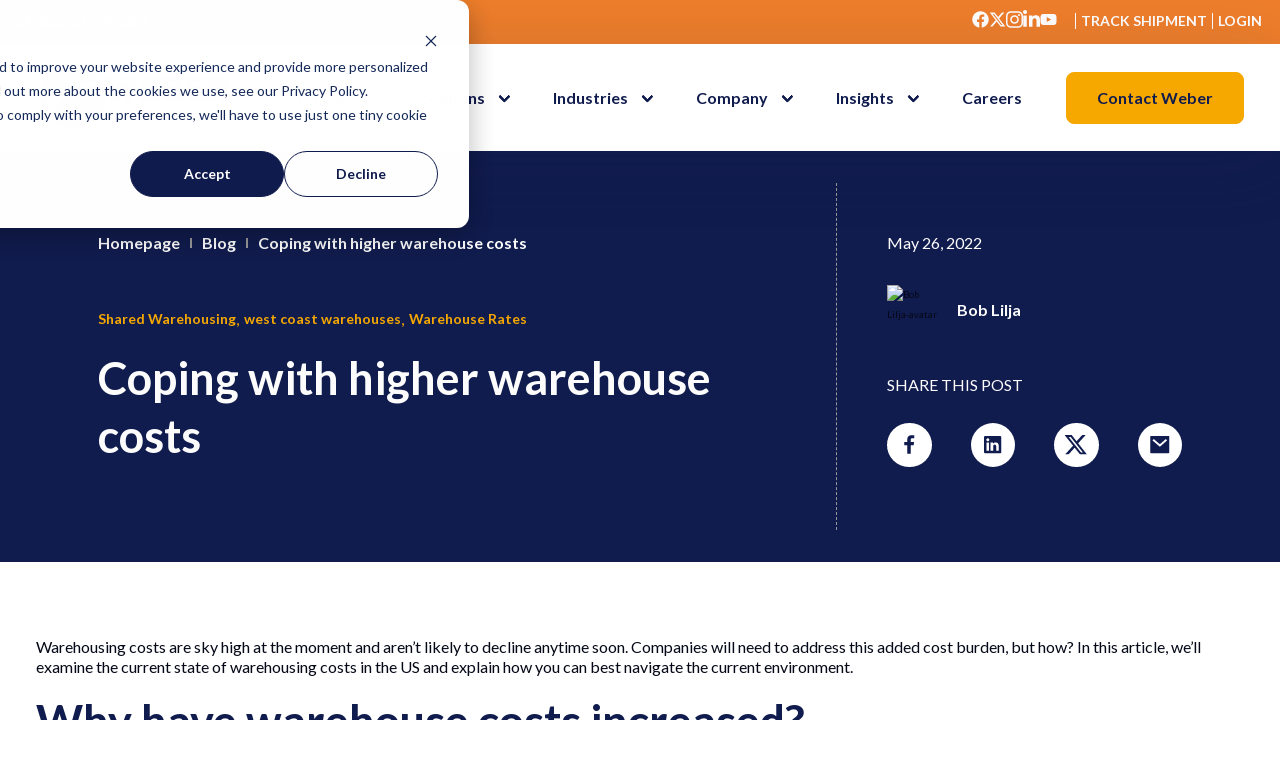

--- FILE ---
content_type: text/html; charset=UTF-8
request_url: https://www.weberlogistics.com/blog/california-logistics-blog/coping-with-higher-warehouse-costs
body_size: 18221
content:
<!doctype html><html lang="en-us"><head>
    <meta charset="utf-8">
    <title>Coping with higher warehouse costs</title>
    <link rel="shortcut icon" href="https://www.weberlogistics.com/hubfs/Weber%20Globe%20-%20No%20Background.png%20smallglobe.png">
    <meta name="description" content="Warehousing costs are sky high at the moment and aren’t likely to decline anytime soon. Companies will need to address this added cost burden, but how?">
    
    
    
    
    
    
    
    
    
    
    
    
    <link rel="preconnect" href="https://fonts.googleapis.com">
<link rel="preconnect" href="https://fonts.gstatic.com" crossorigin>
<link href="https://fonts.googleapis.com/css2?family=Lato:ital,wght@0,100;0,300;0,400;0,700;0,900;1,100;1,300;1,400;1,700;1,900&amp;display=swap" rel="stylesheet">
    <meta name="viewport" content="width=device-width, initial-scale=1">

    <script src="/hs/hsstatic/jquery-libs/static-1.1/jquery/jquery-1.7.1.js"></script>
<script>hsjQuery = window['jQuery'];</script>
    <meta property="og:description" content="Warehousing costs are sky high at the moment and aren’t likely to decline anytime soon. Companies will need to address this added cost burden, but how?">
    <meta property="og:title" content="Coping with higher warehouse costs">
    <meta name="twitter:description" content="Warehousing costs are sky high at the moment and aren’t likely to decline anytime soon. Companies will need to address this added cost burden, but how?">
    <meta name="twitter:title" content="Coping with higher warehouse costs">

    

    
    <style>
a.cta_button{-moz-box-sizing:content-box !important;-webkit-box-sizing:content-box !important;box-sizing:content-box !important;vertical-align:middle}.hs-breadcrumb-menu{list-style-type:none;margin:0px 0px 0px 0px;padding:0px 0px 0px 0px}.hs-breadcrumb-menu-item{float:left;padding:10px 0px 10px 10px}.hs-breadcrumb-menu-divider:before{content:'›';padding-left:10px}.hs-featured-image-link{border:0}.hs-featured-image{float:right;margin:0 0 20px 20px;max-width:50%}@media (max-width: 568px){.hs-featured-image{float:none;margin:0;width:100%;max-width:100%}}.hs-screen-reader-text{clip:rect(1px, 1px, 1px, 1px);height:1px;overflow:hidden;position:absolute !important;width:1px}
</style>

<link rel="stylesheet" href="https://www.weberlogistics.com/hubfs/hub_generated/template_assets/1/171408982883/1765591724047/template_main.min.css">
<link rel="stylesheet" href="https://www.weberlogistics.com/hubfs/hub_generated/template_assets/1/171414127536/1765591724633/template_bulma.min.css">
<link rel="stylesheet" href="https://www.weberlogistics.com/hubfs/hub_generated/template_assets/1/171412866991/1765591722619/template_slick.min.css">
<link rel="stylesheet" href="https://www.weberlogistics.com/hubfs/hub_generated/template_assets/1/171413112712/1765591723868/template_slick-theme.min.css">
<link rel="stylesheet" href="https://www.weberlogistics.com/hubfs/hub_generated/template_assets/1/171517288340/1765591723808/template_sal.min.css">
<link rel="stylesheet" href="https://www.weberlogistics.com/hubfs/hub_generated/template_assets/1/171408982890/1765591722838/template_blog.min.css">
<link rel="stylesheet" href="https://www.weberlogistics.com/hubfs/hub_generated/template_assets/1/171408982902/1765591722639/template_theme-overrides.min.css">
<link rel="stylesheet" href="https://www.weberlogistics.com/hubfs/hub_generated/module_assets/1/171409064566/1765419645973/module_Mega_Menu.min.css">
<link rel="stylesheet" href="https://www.weberlogistics.com/hubfs/hub_generated/module_assets/1/176270721832/1743678425280/module_blog-header.min.css">
<link rel="stylesheet" href="https://www.weberlogistics.com/hubfs/hub_generated/module_assets/1/175275820668/1743678399321/module_case-study-banner.min.css">


<style>
  
.case_study_banner{
  background: #522d6d;
  
  z-index:6;
}
.case_study_banner .image-container .fade-effect{
  background: linear-gradient(90deg, #522d6d 0%, rgba(246, 248, 249, 0) 20.45%);
}
  
.case_study_banner .primary-button{
  margin-right:20px;
}
  
.case_study_banner .primary-button:hover, .case_study_banner .primary-button:hover, .case_study_banner .primary-button:focus{
  margin-right:20px;
  background:#F6A800;
  border:1px solid #F6A800;
}
  
.case_study_banner .secondary-button:hover, .case_study_banner .secondary-button:active, .case_study_banner .secondary-button:focus{
  background:transparent;
  border:1px solid #F6A800;
}
  
.case_study_banner .secondary-button{
  background:transparent;
  border:1px solid #f6f8f9;
  color: #f6f8f9;
}
  
  /* Mobile */
@media only screen and (max-width: 758px) {
  .case_study_banner{
    
  }
  
  .case_study_banner .image-container .fade-effect{
    background: linear-gradient(0deg, #522d6d 0%, rgba(246, 248, 249, 0) 20.45%);
  }
  
  .case_study_banner .primary-button:hover, .case_study_banner .primary-button:hover, .case_study_banner .primary-button:focus{
    margin-right:0;
  }
  
  .case_study_banner .primary-button{
    margin-right:0;
  }
  
  .case_study_banner .secondary-button{
    background:transparent;
    border:1px solid #f6f8f9;
    color: #f6f8f9;
    margin-top:20px;
  }
}
</style>


<link rel="stylesheet" href="https://www.weberlogistics.com/hubfs/hub_generated/module_assets/1/176338792350/1743678426170/module_related-blogs.min.css">
<link rel="stylesheet" href="https://www.weberlogistics.com/hubfs/hub_generated/module_assets/1/176186125954/1743678422152/module_blog-bottom-suscribe.min.css">

<style>
  #hs_cos_wrapper_module_172427252761213 .subscribe-blog-banner-bottom {
  background-position:center;
  background-size:cover;
  background-repeat:no-repeat;
}

#hs_cos_wrapper_module_172427252761213 .contact-form .content-form { background:#111C4E; }

#hs_cos_wrapper_module_172427252761213 .contact-form .content-form form label,
#hs_cos_wrapper_module_172427252761213 .contact-form .content-form form p,
#hs_cos_wrapper_module_172427252761213 .contact-form .content-form form a,
#hs_cos_wrapper_module_172427252761213 .contact-form .content-form form legend { color:#FFF; }

@media (max-width:768px) {
  #hs_cos_wrapper_module_172427252761213 .contact-form .overlay {}
}

</style>

<link rel="stylesheet" href="https://www.weberlogistics.com/hubfs/hub_generated/module_assets/1/171415080984/1743678369282/module_Main_Footer.min.css">

  <style>
    #hs_cos_wrapper_module_171944358922725 .footer .top .social .icon-social { background-color:#FCFCFC; }

#hs_cos_wrapper_module_171944358922725 .footer .top .social a svg path { fill:#111C4E; }

  </style>

<style>
  @font-face {
    font-family: "Lato";
    font-weight: 400;
    font-style: normal;
    font-display: swap;
    src: url("/_hcms/googlefonts/Lato/regular.woff2") format("woff2"), url("/_hcms/googlefonts/Lato/regular.woff") format("woff");
  }
  @font-face {
    font-family: "Lato";
    font-weight: 700;
    font-style: normal;
    font-display: swap;
    src: url("/_hcms/googlefonts/Lato/700.woff2") format("woff2"), url("/_hcms/googlefonts/Lato/700.woff") format("woff");
  }
  @font-face {
    font-family: "Lato";
    font-weight: 700;
    font-style: normal;
    font-display: swap;
    src: url("/_hcms/googlefonts/Lato/700.woff2") format("woff2"), url("/_hcms/googlefonts/Lato/700.woff") format("woff");
  }
</style>

    <script type="application/ld+json">
{
  "mainEntityOfPage" : {
    "@type" : "WebPage",
    "@id" : "https://www.weberlogistics.com/blog/california-logistics-blog/coping-with-higher-warehouse-costs"
  },
  "author" : {
    "name" : "Bob Lilja",
    "url" : "https://www.weberlogistics.com/blog/california-logistics-blog/author/bob-lilja",
    "@type" : "Person"
  },
  "headline" : "Coping with higher warehouse costs",
  "datePublished" : "2022-05-26T14:30:00.000Z",
  "dateModified" : "2022-05-26T14:30:00.809Z",
  "publisher" : {
    "name" : "Weber Logistics",
    "logo" : {
      "url" : "https://170754.fs1.hubspotusercontent-na1.net/hubfs/170754/MAIN-WEBER-2018-LOGO-No-Tagline.png",
      "@type" : "ImageObject"
    },
    "@type" : "Organization"
  },
  "@context" : "https://schema.org",
  "@type" : "BlogPosting",
  "image" : [ "https://170754.fs1.hubspotusercontent-na1.net/hubfs/170754/warehouse-costs-featured.jpg" ]
}
</script>


    

<!-- Global site tag (gtag.js) - Google Analytics -->
<script async src="https://www.googletagmanager.com/gtag/js?id=UA-130095812-1"></script>
<script>
  window.dataLayer = window.dataLayer || [];
  function gtag(){dataLayer.push(arguments);}
  gtag('js', new Date());

  gtag('config', 'UA-130095812-1');
</script>



<script type="text/javascript">
_linkedin_partner_id = "393225";
window._linkedin_data_partner_ids = window._linkedin_data_partner_ids || [];
window._linkedin_data_partner_ids.push(_linkedin_partner_id);
</script><script type="text/javascript">
(function(){var s = document.getElementsByTagName("script")[0];
var b = document.createElement("script");
b.type = "text/javascript";b.async = true;
b.src = "https://snap.licdn.com/li.lms-analytics/insight.min.js";
s.parentNode.insertBefore(b, s);})();
</script>
<noscript>
&lt;img  height="1" width="1" style="display:none;" alt="" src="https://dc.ads.linkedin.com/collect/?pid=393225&amp;amp;fmt=gif"&gt;
</noscript>
<link rel="amphtml" href="https://www.weberlogistics.com/blog/california-logistics-blog/coping-with-higher-warehouse-costs?hs_amp=true">

<meta property="og:image" content="https://www.weberlogistics.com/hubfs/warehouse-costs-featured.jpg">
<meta property="og:image:width" content="900">
<meta property="og:image:height" content="450">

<meta name="twitter:image" content="https://www.weberlogistics.com/hubfs/warehouse-costs-featured.jpg">


<meta property="og:url" content="https://www.weberlogistics.com/blog/california-logistics-blog/coping-with-higher-warehouse-costs">
<meta name="twitter:card" content="summary_large_image">

<link rel="canonical" href="https://www.weberlogistics.com/blog/california-logistics-blog/coping-with-higher-warehouse-costs">

<meta property="og:type" content="article">
<link rel="alternate" type="application/rss+xml" href="https://www.weberlogistics.com/blog/california-logistics-blog/rss.xml">
<meta name="twitter:domain" content="www.weberlogistics.com">
<meta name="twitter:site" content="@WeberLogistics">
<script src="//platform.linkedin.com/in.js" type="text/javascript">
    lang: en_US
</script>

<meta http-equiv="content-language" content="en-us">






  <meta name="generator" content="HubSpot"></head>
  <body>
    <div class="body-wrapper   hs-content-id-74500191322 hs-blog-post hs-content-path-blog-california-logistics-blog-coping-with-higher- hs-content-name-coping-with-higher-warehouse-costs hs-blog-name-west-coast-and-california-logistics-blog hs-blog-id-1531168086">
      
      <div id="hs_cos_wrapper_module_171944176983511" class="hs_cos_wrapper hs_cos_wrapper_widget hs_cos_wrapper_type_module" style="" data-hs-cos-general-type="widget" data-hs-cos-type="module"><div id="header">
  <div class="top__bar">
    <div class="top__bar-container">
      <div class="top__bar-left">
        <div class="top__bar-phone">
          <div class="top__bar-icon">
            <span id="hs_cos_wrapper_module_171944176983511_" class="hs_cos_wrapper hs_cos_wrapper_widget hs_cos_wrapper_type_icon" style="" data-hs-cos-general-type="widget" data-hs-cos-type="icon"><svg version="1.0" xmlns="http://www.w3.org/2000/svg" viewbox="0 0 512 512" aria-hidden="true"><g id="Phone1_layer"><path d="M493.4 24.6l-104-24c-11.3-2.6-22.9 3.3-27.5 13.9l-48 112c-4.2 9.8-1.4 21.3 6.9 28l60.6 49.6c-36 76.7-98.9 140.5-177.2 177.2l-49.6-60.6c-6.8-8.3-18.2-11.1-28-6.9l-112 48C3.9 366.5-2 378.1.6 389.4l24 104C27.1 504.2 36.7 512 48 512c256.1 0 464-207.5 464-464 0-11.2-7.7-20.9-18.6-23.4z" /></g></svg></span>


          </div>
          <div class="top__bar-link">
            
            
            <a href="tel:+8554693237">
               +855-GO-WEBER
            </a>
          </div>
        </div>
        
        
      </div>

      <div class="top__bar-right">
        <div class="top__bar-socialmedia">
          
          
          
          <a href="https://www.facebook.com/weberlogistics/" target="_blank" rel="noopener">
            <div class="top__bar-icon ">
              <span id="hs_cos_wrapper_module_171944176983511_" class="hs_cos_wrapper hs_cos_wrapper_widget hs_cos_wrapper_type_icon" style="" data-hs-cos-general-type="widget" data-hs-cos-type="icon"><svg version="1.0" xmlns="http://www.w3.org/2000/svg" viewbox="0 0 512 512" aria-hidden="true"><g id="Facebook2_layer"><path d="M504 256C504 119 393 8 256 8S8 119 8 256c0 123.78 90.69 226.38 209.25 245V327.69h-63V256h63v-54.64c0-62.15 37-96.48 93.67-96.48 27.14 0 55.52 4.84 55.52 4.84v61h-31.28c-30.8 0-40.41 19.12-40.41 38.73V256h68.78l-11 71.69h-57.78V501C413.31 482.38 504 379.78 504 256z" /></g></svg></span>
            </div>

          </a>

          
          
          
          <a href="https://x.com/i/flow/login?redirect_after_login=%2FWeberLogistics" target="_blank" rel="noopener">
            <div class="top__bar-icon ">
              <span id="hs_cos_wrapper_module_171944176983511_" class="hs_cos_wrapper hs_cos_wrapper_widget hs_cos_wrapper_type_icon" style="" data-hs-cos-general-type="widget" data-hs-cos-type="icon"><svg version="1.0" xmlns="http://www.w3.org/2000/svg" viewbox="0 0 512 512" aria-hidden="true"><g id="X Twitter3_layer"><path d="M389.2 48h70.6L305.6 224.2 487 464H345L233.7 318.6 106.5 464H35.8L200.7 275.5 26.8 48H172.4L272.9 180.9 389.2 48zM364.4 421.8h39.1L151.1 88h-42L364.4 421.8z" /></g></svg></span>
            </div>

          </a>

          
          
          
          <a href="https://www.instagram.com/weber_logistics/" target="_blank" rel="noopener">
            <div class="top__bar-icon ">
              <span id="hs_cos_wrapper_module_171944176983511_" class="hs_cos_wrapper hs_cos_wrapper_widget hs_cos_wrapper_type_icon" style="" data-hs-cos-general-type="widget" data-hs-cos-type="icon"><svg version="1.0" xmlns="http://www.w3.org/2000/svg" viewbox="0 0 448 512" aria-hidden="true"><g id="Instagram4_layer"><path d="M224.1 141c-63.6 0-114.9 51.3-114.9 114.9s51.3 114.9 114.9 114.9S339 319.5 339 255.9 287.7 141 224.1 141zm0 189.6c-41.1 0-74.7-33.5-74.7-74.7s33.5-74.7 74.7-74.7 74.7 33.5 74.7 74.7-33.6 74.7-74.7 74.7zm146.4-194.3c0 14.9-12 26.8-26.8 26.8-14.9 0-26.8-12-26.8-26.8s12-26.8 26.8-26.8 26.8 12 26.8 26.8zm76.1 27.2c-1.7-35.9-9.9-67.7-36.2-93.9-26.2-26.2-58-34.4-93.9-36.2-37-2.1-147.9-2.1-184.9 0-35.8 1.7-67.6 9.9-93.9 36.1s-34.4 58-36.2 93.9c-2.1 37-2.1 147.9 0 184.9 1.7 35.9 9.9 67.7 36.2 93.9s58 34.4 93.9 36.2c37 2.1 147.9 2.1 184.9 0 35.9-1.7 67.7-9.9 93.9-36.2 26.2-26.2 34.4-58 36.2-93.9 2.1-37 2.1-147.8 0-184.8zM398.8 388c-7.8 19.6-22.9 34.7-42.6 42.6-29.5 11.7-99.5 9-132.1 9s-102.7 2.6-132.1-9c-19.6-7.8-34.7-22.9-42.6-42.6-11.7-29.5-9-99.5-9-132.1s-2.6-102.7 9-132.1c7.8-19.6 22.9-34.7 42.6-42.6 29.5-11.7 99.5-9 132.1-9s102.7-2.6 132.1 9c19.6 7.8 34.7 22.9 42.6 42.6 11.7 29.5 9 99.5 9 132.1s2.7 102.7-9 132.1z" /></g></svg></span>
            </div>

          </a>

          
          
          
          <a href="https://www.linkedin.com/company/weber-logistics/" target="_blank" rel="noopener">
            <div class="top__bar-icon ">
              <span id="hs_cos_wrapper_module_171944176983511_" class="hs_cos_wrapper hs_cos_wrapper_widget hs_cos_wrapper_type_icon" style="" data-hs-cos-general-type="widget" data-hs-cos-type="icon"><svg version="1.0" xmlns="http://www.w3.org/2000/svg" viewbox="0 0 448 512" aria-hidden="true"><g id="LinkedIn In5_layer"><path d="M100.28 448H7.4V148.9h92.88zM53.79 108.1C24.09 108.1 0 83.5 0 53.8a53.79 53.79 0 0 1 107.58 0c0 29.7-24.1 54.3-53.79 54.3zM447.9 448h-92.68V302.4c0-34.7-.7-79.2-48.29-79.2-48.29 0-55.69 37.7-55.69 76.7V448h-92.78V148.9h89.08v40.8h1.3c12.4-23.5 42.69-48.3 87.88-48.3 94 0 111.28 61.9 111.28 142.3V448z" /></g></svg></span>
            </div>

          </a>

          
          
          
          <a href="https://www.youtube.com/@Weber_Logistics" target="_blank" rel="noopener">
            <div class="top__bar-icon ">
              <span id="hs_cos_wrapper_module_171944176983511_" class="hs_cos_wrapper hs_cos_wrapper_widget hs_cos_wrapper_type_icon" style="" data-hs-cos-general-type="widget" data-hs-cos-type="icon"><svg version="1.0" xmlns="http://www.w3.org/2000/svg" viewbox="0 0 576 512" aria-hidden="true"><g id="YouTube6_layer"><path d="M549.655 124.083c-6.281-23.65-24.787-42.276-48.284-48.597C458.781 64 288 64 288 64S117.22 64 74.629 75.486c-23.497 6.322-42.003 24.947-48.284 48.597-11.412 42.867-11.412 132.305-11.412 132.305s0 89.438 11.412 132.305c6.281 23.65 24.787 41.5 48.284 47.821C117.22 448 288 448 288 448s170.78 0 213.371-11.486c23.497-6.321 42.003-24.171 48.284-47.821 11.412-42.867 11.412-132.305 11.412-132.305s0-89.438-11.412-132.305zm-317.51 213.508V175.185l142.739 81.205-142.739 81.201z" /></g></svg></span>
            </div>

          </a>

          
        </div>
        <div class="top__bar-line"></div>
        <div>
          
          
          <a href="https://tracking.weberlogistics.com/options.asp" target="_blank" rel="noopener">
            Track Shipment
          </a>

        </div>
        <div class="top__bar-line"></div>
        <div>
          
          
          <a href="https://extranet.weberlogistics.com/" target="_blank" rel="noopener">
            Login
          </a>
        </div>



      </div>
    </div>
    


  </div>
  <section class="header__megamenu" id="main-nav">
    
    <div class="content-wrapper" style="z-index: 3; position:relative;">
      <nav class="navbar">
        <div class="navbar-brand">
          
          
          <a href="https://www.weberlogistics.com/" class="navbar-item">
            <img src="https://www.weberlogistics.com/hubfs/2024_Uploads-theme/Weber_Logo.svg" alt="Weber_Logo" width="156" height="58">
          </a>




          <div class="navbar-burger burger" data-target="custom-megamenu" role="button" aria-label="hamburguer menu" tabindex="0">
            <span role="none"></span>
            <span role="none"></span>
            <span role="none"></span>
          </div>
        </div>

        <div id="custom-megamenu" class="navbar-menu" role="button" aria-label="Hamburguer Menu">
          <div class="navbar-end" role="menu">

            

            <div class="navbar-item   has-dropdown is-hoverable is-mega    ">
              <div class="navbar-link flex">
                
                
                <a href="javascript:;" role="menuitem" aria-label="Menu item">

                  Services
                </a>
              </div>
              

              

              <div id="blogDropdown_1" class="navbar-dropdown navbar-dropdown-v1" data-style="width: 18rem;">
                <div class="container is-fluid">

                  <div class="columns is-mobile is-multiline">
                    
                    <div class="column is-12-mobile is-6-tablet is-4-desktop is-4-widescreen is-4-fullhd">

                      <div class="card-column">

                        <div class="card-column-item" style="background-image: linear-gradient(90deg, #111C4E 50%, rgba(17, 28, 78, 0) 100%), url('https://www.weberlogistics.com/hubfs/2024_Uploads-theme/port-services-menu.png');background-color: #111C4E;
                                                             ">
                          
                          
                          <a href="https://www.weberlogistics.com/california-port-services">
                            PORT SERVICES <span><svg xmlns="http://www.w3.org/2000/svg" width="9" height="9" viewbox="0 0 9 9" fill="none">
                            <path d="M8.69333 4.2308C8.65962 4.14385 8.60907 4.06442 8.54458 3.99705L5.00292 0.455385C4.93687 0.389341 4.85847 0.336953 4.77218 0.30121C4.68589 0.265467 4.5934 0.24707 4.5 0.24707C4.31137 0.24707 4.13047 0.322003 3.99708 0.455385C3.93104 0.521429 3.87865 0.599835 3.84291 0.686125C3.80716 0.772416 3.78877 0.864902 3.78877 0.958302C3.78877 1.14693 3.8637 1.32784 3.99708 1.46122L6.33458 3.79164H0.958333C0.770472 3.79164 0.590304 3.86626 0.457466 3.9991C0.324628 4.13194 0.25 4.31211 0.25 4.49997C0.25 4.68783 0.324628 4.868 0.457466 5.00084C0.590304 5.13367 0.770472 5.2083 0.958333 5.2083H6.33458L3.99708 7.53872C3.93069 7.60457 3.878 7.68291 3.84204 7.76923C3.80607 7.85554 3.78756 7.94813 3.78756 8.04163C3.78756 8.13514 3.80607 8.22773 3.84204 8.31404C3.878 8.40036 3.93069 8.4787 3.99708 8.54455C4.06293 8.61094 4.14127 8.66364 4.22759 8.6996C4.31391 8.73556 4.40649 8.75408 4.5 8.75408C4.59351 8.75408 4.68609 8.73556 4.77241 8.6996C4.85873 8.66364 4.93707 8.61094 5.00292 8.54455L8.54458 5.00289C8.60907 4.93552 8.65962 4.85608 8.69333 4.76914C8.76418 4.59668 8.76418 4.40325 8.69333 4.2308Z" fill="white" />
                            </svg></span>
                          </a>
                        </div>

                        <div class="card-menu">
                          <span id="hs_cos_wrapper_module_171944176983511_" class="hs_cos_wrapper hs_cos_wrapper_widget hs_cos_wrapper_type_simple_menu" style="" data-hs-cos-general-type="widget" data-hs-cos-type="simple_menu"><div id="hs_menu_wrapper_module_171944176983511_" class="hs-menu-wrapper active-branch flyouts hs-menu-flow-horizontal" role="navigation" data-sitemap-name="" data-menu-id="" aria-label="Navigation Menu">
 <ul role="menu">
  <li class="hs-menu-item hs-menu-depth-1" role="none"><a href="https://www.weberlogistics.com/port-services/drayage-services" role="menuitem" target="_self">Drayage Services</a></li>
  <li class="hs-menu-item hs-menu-depth-1" role="none"><a href="https://www.weberlogistics.com/overweight-corridor-services" role="menuitem" target="_self">Overweight Corridor</a></li>
  <li class="hs-menu-item hs-menu-depth-1" role="none"><a href="https://www.weberlogistics.com/transloading-services" role="menuitem" target="_self">Transloading Services</a></li>
 </ul>
</div></span>
                        </div>






                      </div>


                    </div>
                    
                    <div class="column is-12-mobile is-6-tablet is-4-desktop is-4-widescreen is-4-fullhd">

                      <div class="card-column">

                        <div class="card-column-item" style="background-image: linear-gradient(90deg, #111C4E 50%, rgba(17, 28, 78, 0) 100%), url('https://www.weberlogistics.com/hubfs/2024_Uploads-theme/warehousing-menu.png');background-color: #111C4E;
                                                             ">
                          
                          
                          <a href="https://www.weberlogistics.com/warehousing-distribution/california-warehouse">
                            Warehousing <span><svg xmlns="http://www.w3.org/2000/svg" width="9" height="9" viewbox="0 0 9 9" fill="none">
                            <path d="M8.69333 4.2308C8.65962 4.14385 8.60907 4.06442 8.54458 3.99705L5.00292 0.455385C4.93687 0.389341 4.85847 0.336953 4.77218 0.30121C4.68589 0.265467 4.5934 0.24707 4.5 0.24707C4.31137 0.24707 4.13047 0.322003 3.99708 0.455385C3.93104 0.521429 3.87865 0.599835 3.84291 0.686125C3.80716 0.772416 3.78877 0.864902 3.78877 0.958302C3.78877 1.14693 3.8637 1.32784 3.99708 1.46122L6.33458 3.79164H0.958333C0.770472 3.79164 0.590304 3.86626 0.457466 3.9991C0.324628 4.13194 0.25 4.31211 0.25 4.49997C0.25 4.68783 0.324628 4.868 0.457466 5.00084C0.590304 5.13367 0.770472 5.2083 0.958333 5.2083H6.33458L3.99708 7.53872C3.93069 7.60457 3.878 7.68291 3.84204 7.76923C3.80607 7.85554 3.78756 7.94813 3.78756 8.04163C3.78756 8.13514 3.80607 8.22773 3.84204 8.31404C3.878 8.40036 3.93069 8.4787 3.99708 8.54455C4.06293 8.61094 4.14127 8.66364 4.22759 8.6996C4.31391 8.73556 4.40649 8.75408 4.5 8.75408C4.59351 8.75408 4.68609 8.73556 4.77241 8.6996C4.85873 8.66364 4.93707 8.61094 5.00292 8.54455L8.54458 5.00289C8.60907 4.93552 8.65962 4.85608 8.69333 4.76914C8.76418 4.59668 8.76418 4.40325 8.69333 4.2308Z" fill="white" />
                            </svg></span>
                          </a>
                        </div>

                        <div class="card-menu">
                          <span id="hs_cos_wrapper_module_171944176983511_" class="hs_cos_wrapper hs_cos_wrapper_widget hs_cos_wrapper_type_simple_menu" style="" data-hs-cos-general-type="widget" data-hs-cos-type="simple_menu"><div id="hs_menu_wrapper_module_171944176983511_" class="hs-menu-wrapper active-branch flyouts hs-menu-flow-horizontal" role="navigation" data-sitemap-name="" data-menu-id="" aria-label="Navigation Menu">
 <ul role="menu">
  <li class="hs-menu-item hs-menu-depth-1" role="none"><a href="https://www.weberlogistics.com/contract-warehousing" role="menuitem" target="_self">Contract Warehousing</a></li>
  <li class="hs-menu-item hs-menu-depth-1" role="none"><a href="https://www.weberlogistics.com/public-warehouses" role="menuitem" target="_self">Shared Warehousing</a></li>
  <li class="hs-menu-item hs-menu-depth-1" role="none"><a href="https://www.weberlogistics.com/temperature-controlled-warehousing" role="menuitem" target="_self">Temperature Controlled Warehousing</a></li>
  <li class="hs-menu-item hs-menu-depth-1" role="none"><a href="https://www.weberlogistics.com/pick-and-pack-warehouse-services" role="menuitem" target="_self">Pick and Pack Warehouse</a></li>
  <li class="hs-menu-item hs-menu-depth-1" role="none"><a href="https://www.weberlogistics.com/cross-dock-warehouse" role="menuitem" target="_self">Cross Dock Warehouse</a></li>
  <li class="hs-menu-item hs-menu-depth-1" role="none"><a href="https://www.weberlogistics.com/3pl-warehouse" role="menuitem" target="_self">Value Added Warehousing</a></li>
 </ul>
</div></span>
                        </div>






                      </div>


                    </div>
                    
                    <div class="column is-12-mobile is-6-tablet is-4-desktop is-4-widescreen is-4-fullhd">

                      <div class="card-column">

                        <div class="card-column-item" style="background-image: linear-gradient(90deg, #111C4E 50%, rgba(17, 28, 78, 0) 100%), url('https://www.weberlogistics.com/hubfs/2024_Uploads-theme/transportation-menu.png');background-color: #111C4E;
                                                             ">
                          
                          
                          <a href="https://www.weberlogistics.com/california-trucking-company">
                            Transportation <span><svg xmlns="http://www.w3.org/2000/svg" width="9" height="9" viewbox="0 0 9 9" fill="none">
                            <path d="M8.69333 4.2308C8.65962 4.14385 8.60907 4.06442 8.54458 3.99705L5.00292 0.455385C4.93687 0.389341 4.85847 0.336953 4.77218 0.30121C4.68589 0.265467 4.5934 0.24707 4.5 0.24707C4.31137 0.24707 4.13047 0.322003 3.99708 0.455385C3.93104 0.521429 3.87865 0.599835 3.84291 0.686125C3.80716 0.772416 3.78877 0.864902 3.78877 0.958302C3.78877 1.14693 3.8637 1.32784 3.99708 1.46122L6.33458 3.79164H0.958333C0.770472 3.79164 0.590304 3.86626 0.457466 3.9991C0.324628 4.13194 0.25 4.31211 0.25 4.49997C0.25 4.68783 0.324628 4.868 0.457466 5.00084C0.590304 5.13367 0.770472 5.2083 0.958333 5.2083H6.33458L3.99708 7.53872C3.93069 7.60457 3.878 7.68291 3.84204 7.76923C3.80607 7.85554 3.78756 7.94813 3.78756 8.04163C3.78756 8.13514 3.80607 8.22773 3.84204 8.31404C3.878 8.40036 3.93069 8.4787 3.99708 8.54455C4.06293 8.61094 4.14127 8.66364 4.22759 8.6996C4.31391 8.73556 4.40649 8.75408 4.5 8.75408C4.59351 8.75408 4.68609 8.73556 4.77241 8.6996C4.85873 8.66364 4.93707 8.61094 5.00292 8.54455L8.54458 5.00289C8.60907 4.93552 8.65962 4.85608 8.69333 4.76914C8.76418 4.59668 8.76418 4.40325 8.69333 4.2308Z" fill="white" />
                            </svg></span>
                          </a>
                        </div>

                        <div class="card-menu">
                          <span id="hs_cos_wrapper_module_171944176983511_" class="hs_cos_wrapper hs_cos_wrapper_widget hs_cos_wrapper_type_simple_menu" style="" data-hs-cos-general-type="widget" data-hs-cos-type="simple_menu"><div id="hs_menu_wrapper_module_171944176983511_" class="hs-menu-wrapper active-branch flyouts hs-menu-flow-horizontal" role="navigation" data-sitemap-name="" data-menu-id="" aria-label="Navigation Menu">
 <ul role="menu">
  <li class="hs-menu-item hs-menu-depth-1" role="none"><a href="https://www.weberlogistics.com/dedicated-trucking" role="menuitem" target="_self">Dedicated Trucking</a></li>
  <li class="hs-menu-item hs-menu-depth-1" role="none"><a href="https://www.weberlogistics.com/ltl-carriers" role="menuitem" target="_self">LTL Retail Distribution</a></li>
  <li class="hs-menu-item hs-menu-depth-1" role="none"><a href="https://www.weberlogistics.com/refrigerated-trucking-companies" role="menuitem" target="_self">Temperature Controlled</a></li>
  <li class="hs-menu-item hs-menu-depth-1" role="none"><a href="https://www.weberlogistics.com/pool-distribution" role="menuitem" target="_self">Pool Distribution</a></li>
  <li class="hs-menu-item hs-menu-depth-1" role="none"><a href="https://www.weberlogistics.com/freight-consolidation-services" role="menuitem" target="_self">Freight Consolidation</a></li>
  <li class="hs-menu-item hs-menu-depth-1" role="none"><a href="https://www.weberlogistics.com/transportation-logistics" role="menuitem" target="_self">Transportation Logistics</a></li>
 </ul>
</div></span>
                        </div>






                      </div>


                    </div>
                    
                  </div>
                </div>


              </div>

              
              
            </div>
            

            <div class="navbar-item   has-dropdown is-hoverable is-mega    ">
              <div class="navbar-link flex">
                
                
                <a href="javascript:;" role="menuitem" aria-label="Menu item">

                  Locations
                </a>
              </div>
              

              

              <div id="blogDropdown_2" class="navbar-dropdown navbar-dropdown-v2" data-style="width: 18rem;">
                <div class="container is-fluid"> 
                  <div class="columns">




                    <div class="column is-6">
                      

                      <div class="card-column column1">

                        <div class="card-column-item" style="background-image: linear-gradient(90deg, #414141 50%, rgba(17, 28, 78, 0) 100%), url('https://www.weberlogistics.com/hubfs/Los%20Angeles.jpg');background-color: #414141; 
                                                             margin-top:1em; 
                                                             ">
                          
                          
                          <a href="https://www.weberlogistics.com/locations/3pl-los-angeles">
                            LOS ANGELES <span><svg xmlns="http://www.w3.org/2000/svg" width="9" height="9" viewbox="0 0 9 9" fill="none">
                            <path d="M8.69333 4.2308C8.65962 4.14385 8.60907 4.06442 8.54458 3.99705L5.00292 0.455385C4.93687 0.389341 4.85847 0.336953 4.77218 0.30121C4.68589 0.265467 4.5934 0.24707 4.5 0.24707C4.31137 0.24707 4.13047 0.322003 3.99708 0.455385C3.93104 0.521429 3.87865 0.599835 3.84291 0.686125C3.80716 0.772416 3.78877 0.864902 3.78877 0.958302C3.78877 1.14693 3.8637 1.32784 3.99708 1.46122L6.33458 3.79164H0.958333C0.770472 3.79164 0.590304 3.86626 0.457466 3.9991C0.324628 4.13194 0.25 4.31211 0.25 4.49997C0.25 4.68783 0.324628 4.868 0.457466 5.00084C0.590304 5.13367 0.770472 5.2083 0.958333 5.2083H6.33458L3.99708 7.53872C3.93069 7.60457 3.878 7.68291 3.84204 7.76923C3.80607 7.85554 3.78756 7.94813 3.78756 8.04163C3.78756 8.13514 3.80607 8.22773 3.84204 8.31404C3.878 8.40036 3.93069 8.4787 3.99708 8.54455C4.06293 8.61094 4.14127 8.66364 4.22759 8.6996C4.31391 8.73556 4.40649 8.75408 4.5 8.75408C4.59351 8.75408 4.68609 8.73556 4.77241 8.6996C4.85873 8.66364 4.93707 8.61094 5.00292 8.54455L8.54458 5.00289C8.60907 4.93552 8.65962 4.85608 8.69333 4.76914C8.76418 4.59668 8.76418 4.40325 8.69333 4.2308Z" fill="white" />
                            </svg></span>
                          </a>
                        </div>

                        <div class="card-menu">
                          <span id="hs_cos_wrapper_module_171944176983511_" class="hs_cos_wrapper hs_cos_wrapper_widget hs_cos_wrapper_type_simple_menu" style="" data-hs-cos-general-type="widget" data-hs-cos-type="simple_menu"><div id="hs_menu_wrapper_module_171944176983511_" class="hs-menu-wrapper active-branch flyouts hs-menu-flow-horizontal" role="navigation" data-sitemap-name="" data-menu-id="" aria-label="Navigation Menu">
 <ul role="menu">
  <li class="hs-menu-item hs-menu-depth-1" role="none"><a href="https://www.weberlogistics.com/locations/santa-fe-springs-warehouse" role="menuitem" target="_self">Santa Fe Springs</a></li>
  <li class="hs-menu-item hs-menu-depth-1" role="none"><a href="https://www.weberlogistics.com/locations/los-angeles-warehouse" role="menuitem" target="_self">Norwalk</a></li>
  <li class="hs-menu-item hs-menu-depth-1" role="none"><a href="https://www.weberlogistics.com/locations/downey-port-service-center" role="menuitem" target="_self">Downey</a></li>
 </ul>
</div></span>
                        </div>






                      </div>

                      

                      <div class="card-column column1">

                        <div class="card-column-item" style="background-image: linear-gradient(90deg, #414141 50%, rgba(17, 28, 78, 0) 100%), url('https://www.weberlogistics.com/hubfs/san%20diego.jpg');background-color: #414141; 
                                                             margin-top:1em; 
                                                             ">
                          
                          
                          <a href="https://www.weberlogistics.com/locations/southern-california-distribution-centers">
                            SOUTHERN CALIFORNIA <span><svg xmlns="http://www.w3.org/2000/svg" width="9" height="9" viewbox="0 0 9 9" fill="none">
                            <path d="M8.69333 4.2308C8.65962 4.14385 8.60907 4.06442 8.54458 3.99705L5.00292 0.455385C4.93687 0.389341 4.85847 0.336953 4.77218 0.30121C4.68589 0.265467 4.5934 0.24707 4.5 0.24707C4.31137 0.24707 4.13047 0.322003 3.99708 0.455385C3.93104 0.521429 3.87865 0.599835 3.84291 0.686125C3.80716 0.772416 3.78877 0.864902 3.78877 0.958302C3.78877 1.14693 3.8637 1.32784 3.99708 1.46122L6.33458 3.79164H0.958333C0.770472 3.79164 0.590304 3.86626 0.457466 3.9991C0.324628 4.13194 0.25 4.31211 0.25 4.49997C0.25 4.68783 0.324628 4.868 0.457466 5.00084C0.590304 5.13367 0.770472 5.2083 0.958333 5.2083H6.33458L3.99708 7.53872C3.93069 7.60457 3.878 7.68291 3.84204 7.76923C3.80607 7.85554 3.78756 7.94813 3.78756 8.04163C3.78756 8.13514 3.80607 8.22773 3.84204 8.31404C3.878 8.40036 3.93069 8.4787 3.99708 8.54455C4.06293 8.61094 4.14127 8.66364 4.22759 8.6996C4.31391 8.73556 4.40649 8.75408 4.5 8.75408C4.59351 8.75408 4.68609 8.73556 4.77241 8.6996C4.85873 8.66364 4.93707 8.61094 5.00292 8.54455L8.54458 5.00289C8.60907 4.93552 8.65962 4.85608 8.69333 4.76914C8.76418 4.59668 8.76418 4.40325 8.69333 4.2308Z" fill="white" />
                            </svg></span>
                          </a>
                        </div>

                        <div class="card-menu">
                          <span id="hs_cos_wrapper_module_171944176983511_" class="hs_cos_wrapper hs_cos_wrapper_widget hs_cos_wrapper_type_simple_menu" style="" data-hs-cos-general-type="widget" data-hs-cos-type="simple_menu"><div id="hs_menu_wrapper_module_171944176983511_" class="hs-menu-wrapper active-branch flyouts hs-menu-flow-horizontal" role="navigation" data-sitemap-name="" data-menu-id="" aria-label="Navigation Menu">
 <ul role="menu">
  <li class="hs-menu-item hs-menu-depth-1" role="none"><a href="https://www.weberlogistics.com/locations/san-diego-distribution-center" role="menuitem" target="_self">San Diego/Mexican Border</a></li>
  <li class="hs-menu-item hs-menu-depth-1" role="none"><a href="https://www.weberlogistics.com/locations/irvine-ca-distribution-center" role="menuitem" target="_self">Irvine</a></li>
 </ul>
</div></span>
                        </div>






                      </div>

                      

                      <div class="card-column column1">

                        <div class="card-column-item" style="background-image: linear-gradient(90deg, #414141 50%, rgba(17, 28, 78, 0) 100%), url('https://www.weberlogistics.com/hubfs/NorCal.jpg');background-color: #414141; 
                                                             margin-top:1em; 
                                                             ">
                          
                          
                          <a href="https://www.weberlogistics.com/locations/stockton-warehouse">
                            NORTHERN CALIFORNIA <span><svg xmlns="http://www.w3.org/2000/svg" width="9" height="9" viewbox="0 0 9 9" fill="none">
                            <path d="M8.69333 4.2308C8.65962 4.14385 8.60907 4.06442 8.54458 3.99705L5.00292 0.455385C4.93687 0.389341 4.85847 0.336953 4.77218 0.30121C4.68589 0.265467 4.5934 0.24707 4.5 0.24707C4.31137 0.24707 4.13047 0.322003 3.99708 0.455385C3.93104 0.521429 3.87865 0.599835 3.84291 0.686125C3.80716 0.772416 3.78877 0.864902 3.78877 0.958302C3.78877 1.14693 3.8637 1.32784 3.99708 1.46122L6.33458 3.79164H0.958333C0.770472 3.79164 0.590304 3.86626 0.457466 3.9991C0.324628 4.13194 0.25 4.31211 0.25 4.49997C0.25 4.68783 0.324628 4.868 0.457466 5.00084C0.590304 5.13367 0.770472 5.2083 0.958333 5.2083H6.33458L3.99708 7.53872C3.93069 7.60457 3.878 7.68291 3.84204 7.76923C3.80607 7.85554 3.78756 7.94813 3.78756 8.04163C3.78756 8.13514 3.80607 8.22773 3.84204 8.31404C3.878 8.40036 3.93069 8.4787 3.99708 8.54455C4.06293 8.61094 4.14127 8.66364 4.22759 8.6996C4.31391 8.73556 4.40649 8.75408 4.5 8.75408C4.59351 8.75408 4.68609 8.73556 4.77241 8.6996C4.85873 8.66364 4.93707 8.61094 5.00292 8.54455L8.54458 5.00289C8.60907 4.93552 8.65962 4.85608 8.69333 4.76914C8.76418 4.59668 8.76418 4.40325 8.69333 4.2308Z" fill="white" />
                            </svg></span>
                          </a>
                        </div>

                        <div class="card-menu">
                          <span id="hs_cos_wrapper_module_171944176983511_" class="hs_cos_wrapper hs_cos_wrapper_widget hs_cos_wrapper_type_simple_menu" style="" data-hs-cos-general-type="widget" data-hs-cos-type="simple_menu"><div id="hs_menu_wrapper_module_171944176983511_" class="hs-menu-wrapper active-branch flyouts hs-menu-flow-horizontal" role="navigation" data-sitemap-name="" data-menu-id="" aria-label="Navigation Menu">
 <ul role="menu">
  <li class="hs-menu-item hs-menu-depth-1" role="none"><a href="https://www.weberlogistics.com/locations/stockton-northern-california-logistics" role="menuitem" target="_self">Stockton I</a></li>
  <li class="hs-menu-item hs-menu-depth-1" role="none"><a href="https://www.weberlogistics.com/locations/stockton-distribution-center" role="menuitem" target="_self">Stockton II</a></li>
 </ul>
</div></span>
                        </div>






                      </div>

                      
                    </div>
                    <div class="column is-6">
                      

                      <div class="card-column column2">

                        <div class="card-column-item" style="background-image: linear-gradient(90deg, #414141 50%, rgba(17, 28, 78, 0) 100%), url('https://www.weberlogistics.com/hubfs/inland%20empire.jpg');background-color: #414141;
                                                             ">
                          
                          
                          <a href="https://www.weberlogistics.com/locations/inland-empire-warehouse">
                            INLAND EMPIRE <span><svg xmlns="http://www.w3.org/2000/svg" width="9" height="9" viewbox="0 0 9 9" fill="none">
                            <path d="M8.69333 4.2308C8.65962 4.14385 8.60907 4.06442 8.54458 3.99705L5.00292 0.455385C4.93687 0.389341 4.85847 0.336953 4.77218 0.30121C4.68589 0.265467 4.5934 0.24707 4.5 0.24707C4.31137 0.24707 4.13047 0.322003 3.99708 0.455385C3.93104 0.521429 3.87865 0.599835 3.84291 0.686125C3.80716 0.772416 3.78877 0.864902 3.78877 0.958302C3.78877 1.14693 3.8637 1.32784 3.99708 1.46122L6.33458 3.79164H0.958333C0.770472 3.79164 0.590304 3.86626 0.457466 3.9991C0.324628 4.13194 0.25 4.31211 0.25 4.49997C0.25 4.68783 0.324628 4.868 0.457466 5.00084C0.590304 5.13367 0.770472 5.2083 0.958333 5.2083H6.33458L3.99708 7.53872C3.93069 7.60457 3.878 7.68291 3.84204 7.76923C3.80607 7.85554 3.78756 7.94813 3.78756 8.04163C3.78756 8.13514 3.80607 8.22773 3.84204 8.31404C3.878 8.40036 3.93069 8.4787 3.99708 8.54455C4.06293 8.61094 4.14127 8.66364 4.22759 8.6996C4.31391 8.73556 4.40649 8.75408 4.5 8.75408C4.59351 8.75408 4.68609 8.73556 4.77241 8.6996C4.85873 8.66364 4.93707 8.61094 5.00292 8.54455L8.54458 5.00289C8.60907 4.93552 8.65962 4.85608 8.69333 4.76914C8.76418 4.59668 8.76418 4.40325 8.69333 4.2308Z" fill="white" />
                            </svg></span>
                          </a>
                        </div>

                        <div class="card-menu">
                          <span id="hs_cos_wrapper_module_171944176983511_" class="hs_cos_wrapper hs_cos_wrapper_widget hs_cos_wrapper_type_simple_menu" style="" data-hs-cos-general-type="widget" data-hs-cos-type="simple_menu"><div id="hs_menu_wrapper_module_171944176983511_" class="hs-menu-wrapper active-branch flyouts hs-menu-flow-horizontal" role="navigation" data-sitemap-name="" data-menu-id="" aria-label="Navigation Menu">
 <ul role="menu">
  <li class="hs-menu-item hs-menu-depth-1" role="none"><a href="https://www.weberlogistics.com/locations/rancho-cucamonga-warehouse" role="menuitem" target="_self">Rancho Cucamonga</a></li>
  <li class="hs-menu-item hs-menu-depth-1" role="none"><a href="https://www.weberlogistics.com/locations/fontana-warehouse" role="menuitem" target="_self">Fontana, CA warehouse I</a></li>
  <li class="hs-menu-item hs-menu-depth-1" role="none"><a href="https://www.weberlogistics.com/locations/fontana-inland-empire-logistics" role="menuitem" target="_self">Fontana, CA warehouse II</a></li>
  <li class="hs-menu-item hs-menu-depth-1" role="none"><a href="https://www.weberlogistics.com/locations/san-bernardino-warehouse" role="menuitem" target="_self">San Bernardino</a></li>
  <li class="hs-menu-item hs-menu-depth-1" role="none"><a href="https://www.weberlogistics.com/locations/moreno-valley-warehouse" role="menuitem" target="_self">Moreno Valley</a></li>
  <li class="hs-menu-item hs-menu-depth-1" role="none"><a href="https://www.weberlogistics.com/locations/chino-warehouse" role="menuitem" target="_self">Chino</a></li>
  <li class="hs-menu-item hs-menu-depth-1" role="none"><a href="https://www.weberlogistics.com/locations/perris-ca-warehouse" role="menuitem" target="_self">Perris</a></li>
 </ul>
</div></span>
                        </div>
                      </div>

                      

                      <div class="card-column column2">

                        <div class="card-column-item" style="background-image: linear-gradient(90deg, #414141 50%, rgba(17, 28, 78, 0) 100%), url('https://www.weberlogistics.com/hubfs/NYC%20skyline.jpg');background-color: #414141;
                                                             ">
                          
                          
                          <a href="https://www.weberlogistics.com/nationwide-3pl-services" target="_blank" rel="noopener">
                            NATIONAL 3PL SERVICES <span><svg xmlns="http://www.w3.org/2000/svg" width="9" height="9" viewbox="0 0 9 9" fill="none">
                            <path d="M8.69333 4.2308C8.65962 4.14385 8.60907 4.06442 8.54458 3.99705L5.00292 0.455385C4.93687 0.389341 4.85847 0.336953 4.77218 0.30121C4.68589 0.265467 4.5934 0.24707 4.5 0.24707C4.31137 0.24707 4.13047 0.322003 3.99708 0.455385C3.93104 0.521429 3.87865 0.599835 3.84291 0.686125C3.80716 0.772416 3.78877 0.864902 3.78877 0.958302C3.78877 1.14693 3.8637 1.32784 3.99708 1.46122L6.33458 3.79164H0.958333C0.770472 3.79164 0.590304 3.86626 0.457466 3.9991C0.324628 4.13194 0.25 4.31211 0.25 4.49997C0.25 4.68783 0.324628 4.868 0.457466 5.00084C0.590304 5.13367 0.770472 5.2083 0.958333 5.2083H6.33458L3.99708 7.53872C3.93069 7.60457 3.878 7.68291 3.84204 7.76923C3.80607 7.85554 3.78756 7.94813 3.78756 8.04163C3.78756 8.13514 3.80607 8.22773 3.84204 8.31404C3.878 8.40036 3.93069 8.4787 3.99708 8.54455C4.06293 8.61094 4.14127 8.66364 4.22759 8.6996C4.31391 8.73556 4.40649 8.75408 4.5 8.75408C4.59351 8.75408 4.68609 8.73556 4.77241 8.6996C4.85873 8.66364 4.93707 8.61094 5.00292 8.54455L8.54458 5.00289C8.60907 4.93552 8.65962 4.85608 8.69333 4.76914C8.76418 4.59668 8.76418 4.40325 8.69333 4.2308Z" fill="white" />
                            </svg></span>
                          </a>
                        </div>

                        <div class="card-menu">
                          <span id="hs_cos_wrapper_module_171944176983511_" class="hs_cos_wrapper hs_cos_wrapper_widget hs_cos_wrapper_type_simple_menu" style="" data-hs-cos-general-type="widget" data-hs-cos-type="simple_menu"><ul></ul></span>
                        </div>
                      </div>

                      
                    </div>
                  </div>
                </div>


              </div>


              
              
            </div>
            

            <div class="navbar-item   has-dropdown is-hoverable is-mega    ">
              <div class="navbar-link flex">
                
                
                <a href="javascript:;" role="menuitem" aria-label="Menu item">

                  Industries
                </a>
              </div>
              

              

              <div id="blogDropdown_3" class="navbar-dropdown navbar-dropdown-v2" data-style="width: 18rem;">
                <div class="container is-fluid"> 
                  <div class="columns">




                    <div class="column is-6">
                      

                      <div class="card-column column1">

                        <div class="card-column-item" style="background-image: linear-gradient(90deg, #00837C 50%, rgba(17, 28, 78, 0) 100%), url('https://www.weberlogistics.com/hubfs/2024_Uploads-theme/retail-menu.png');background-color: #00837C; 
                                                             margin-top:1em; 
                                                             ">
                          
                          
                          <a href="https://www.weberlogistics.com/industries/retail-logistics-solutions">
                            RETAIL <span><svg xmlns="http://www.w3.org/2000/svg" width="9" height="9" viewbox="0 0 9 9" fill="none">
                            <path d="M8.69333 4.2308C8.65962 4.14385 8.60907 4.06442 8.54458 3.99705L5.00292 0.455385C4.93687 0.389341 4.85847 0.336953 4.77218 0.30121C4.68589 0.265467 4.5934 0.24707 4.5 0.24707C4.31137 0.24707 4.13047 0.322003 3.99708 0.455385C3.93104 0.521429 3.87865 0.599835 3.84291 0.686125C3.80716 0.772416 3.78877 0.864902 3.78877 0.958302C3.78877 1.14693 3.8637 1.32784 3.99708 1.46122L6.33458 3.79164H0.958333C0.770472 3.79164 0.590304 3.86626 0.457466 3.9991C0.324628 4.13194 0.25 4.31211 0.25 4.49997C0.25 4.68783 0.324628 4.868 0.457466 5.00084C0.590304 5.13367 0.770472 5.2083 0.958333 5.2083H6.33458L3.99708 7.53872C3.93069 7.60457 3.878 7.68291 3.84204 7.76923C3.80607 7.85554 3.78756 7.94813 3.78756 8.04163C3.78756 8.13514 3.80607 8.22773 3.84204 8.31404C3.878 8.40036 3.93069 8.4787 3.99708 8.54455C4.06293 8.61094 4.14127 8.66364 4.22759 8.6996C4.31391 8.73556 4.40649 8.75408 4.5 8.75408C4.59351 8.75408 4.68609 8.73556 4.77241 8.6996C4.85873 8.66364 4.93707 8.61094 5.00292 8.54455L8.54458 5.00289C8.60907 4.93552 8.65962 4.85608 8.69333 4.76914C8.76418 4.59668 8.76418 4.40325 8.69333 4.2308Z" fill="white" />
                            </svg></span>
                          </a>
                        </div>

                        <div class="card-menu">
                          <span id="hs_cos_wrapper_module_171944176983511_" class="hs_cos_wrapper hs_cos_wrapper_widget hs_cos_wrapper_type_simple_menu" style="" data-hs-cos-general-type="widget" data-hs-cos-type="simple_menu"><ul></ul></span>
                        </div>






                      </div>

                      

                      <div class="card-column column1">

                        <div class="card-column-item" style="background-image: linear-gradient(90deg, #00837C 50%, rgba(17, 28, 78, 0) 100%), url('https://www.weberlogistics.com/hubfs/2024_Uploads-theme/food-and-beverage-menu.png');background-color: #00837C; 
                                                             margin-top:1em; 
                                                             ">
                          
                          
                          <a href="https://www.weberlogistics.com/industries/food-warehousing-cold-chain-logistics">
                            FOOD AND BEVERAGE <span><svg xmlns="http://www.w3.org/2000/svg" width="9" height="9" viewbox="0 0 9 9" fill="none">
                            <path d="M8.69333 4.2308C8.65962 4.14385 8.60907 4.06442 8.54458 3.99705L5.00292 0.455385C4.93687 0.389341 4.85847 0.336953 4.77218 0.30121C4.68589 0.265467 4.5934 0.24707 4.5 0.24707C4.31137 0.24707 4.13047 0.322003 3.99708 0.455385C3.93104 0.521429 3.87865 0.599835 3.84291 0.686125C3.80716 0.772416 3.78877 0.864902 3.78877 0.958302C3.78877 1.14693 3.8637 1.32784 3.99708 1.46122L6.33458 3.79164H0.958333C0.770472 3.79164 0.590304 3.86626 0.457466 3.9991C0.324628 4.13194 0.25 4.31211 0.25 4.49997C0.25 4.68783 0.324628 4.868 0.457466 5.00084C0.590304 5.13367 0.770472 5.2083 0.958333 5.2083H6.33458L3.99708 7.53872C3.93069 7.60457 3.878 7.68291 3.84204 7.76923C3.80607 7.85554 3.78756 7.94813 3.78756 8.04163C3.78756 8.13514 3.80607 8.22773 3.84204 8.31404C3.878 8.40036 3.93069 8.4787 3.99708 8.54455C4.06293 8.61094 4.14127 8.66364 4.22759 8.6996C4.31391 8.73556 4.40649 8.75408 4.5 8.75408C4.59351 8.75408 4.68609 8.73556 4.77241 8.6996C4.85873 8.66364 4.93707 8.61094 5.00292 8.54455L8.54458 5.00289C8.60907 4.93552 8.65962 4.85608 8.69333 4.76914C8.76418 4.59668 8.76418 4.40325 8.69333 4.2308Z" fill="white" />
                            </svg></span>
                          </a>
                        </div>

                        <div class="card-menu">
                          <span id="hs_cos_wrapper_module_171944176983511_" class="hs_cos_wrapper hs_cos_wrapper_widget hs_cos_wrapper_type_simple_menu" style="" data-hs-cos-general-type="widget" data-hs-cos-type="simple_menu"><ul></ul></span>
                        </div>






                      </div>

                      

                      <div class="card-column column1">

                        <div class="card-column-item" style="background-image: linear-gradient(90deg, #00837C 50%, rgba(17, 28, 78, 0) 100%), url('https://www.weberlogistics.com/hubfs/pharma-menu-rev.png');background-color: #00837C; 
                                                             margin-top:1em; 
                                                             ">
                          
                          
                          <a href="https://www.weberlogistics.com/industries/pharmaceutical-logistics-services" target="_blank" rel="noopener">
                            PHARMACEUTICAL <span><svg xmlns="http://www.w3.org/2000/svg" width="9" height="9" viewbox="0 0 9 9" fill="none">
                            <path d="M8.69333 4.2308C8.65962 4.14385 8.60907 4.06442 8.54458 3.99705L5.00292 0.455385C4.93687 0.389341 4.85847 0.336953 4.77218 0.30121C4.68589 0.265467 4.5934 0.24707 4.5 0.24707C4.31137 0.24707 4.13047 0.322003 3.99708 0.455385C3.93104 0.521429 3.87865 0.599835 3.84291 0.686125C3.80716 0.772416 3.78877 0.864902 3.78877 0.958302C3.78877 1.14693 3.8637 1.32784 3.99708 1.46122L6.33458 3.79164H0.958333C0.770472 3.79164 0.590304 3.86626 0.457466 3.9991C0.324628 4.13194 0.25 4.31211 0.25 4.49997C0.25 4.68783 0.324628 4.868 0.457466 5.00084C0.590304 5.13367 0.770472 5.2083 0.958333 5.2083H6.33458L3.99708 7.53872C3.93069 7.60457 3.878 7.68291 3.84204 7.76923C3.80607 7.85554 3.78756 7.94813 3.78756 8.04163C3.78756 8.13514 3.80607 8.22773 3.84204 8.31404C3.878 8.40036 3.93069 8.4787 3.99708 8.54455C4.06293 8.61094 4.14127 8.66364 4.22759 8.6996C4.31391 8.73556 4.40649 8.75408 4.5 8.75408C4.59351 8.75408 4.68609 8.73556 4.77241 8.6996C4.85873 8.66364 4.93707 8.61094 5.00292 8.54455L8.54458 5.00289C8.60907 4.93552 8.65962 4.85608 8.69333 4.76914C8.76418 4.59668 8.76418 4.40325 8.69333 4.2308Z" fill="white" />
                            </svg></span>
                          </a>
                        </div>

                        <div class="card-menu">
                          <span id="hs_cos_wrapper_module_171944176983511_" class="hs_cos_wrapper hs_cos_wrapper_widget hs_cos_wrapper_type_simple_menu" style="" data-hs-cos-general-type="widget" data-hs-cos-type="simple_menu"><ul></ul></span>
                        </div>






                      </div>

                      
                    </div>
                    <div class="column is-6">
                      

                      <div class="card-column column2">

                        <div class="card-column-item" style="background-image: linear-gradient(90deg, #00837C 50%, rgba(17, 28, 78, 0) 100%), url('https://www.weberlogistics.com/hubfs/2024_Uploads-theme/consumer-goods-menu.png');background-color: #00837C;
                                                             ">
                          
                          
                          <a href="https://www.weberlogistics.com/industries/cpg-logistics">
                            CONSUMER GOODS <span><svg xmlns="http://www.w3.org/2000/svg" width="9" height="9" viewbox="0 0 9 9" fill="none">
                            <path d="M8.69333 4.2308C8.65962 4.14385 8.60907 4.06442 8.54458 3.99705L5.00292 0.455385C4.93687 0.389341 4.85847 0.336953 4.77218 0.30121C4.68589 0.265467 4.5934 0.24707 4.5 0.24707C4.31137 0.24707 4.13047 0.322003 3.99708 0.455385C3.93104 0.521429 3.87865 0.599835 3.84291 0.686125C3.80716 0.772416 3.78877 0.864902 3.78877 0.958302C3.78877 1.14693 3.8637 1.32784 3.99708 1.46122L6.33458 3.79164H0.958333C0.770472 3.79164 0.590304 3.86626 0.457466 3.9991C0.324628 4.13194 0.25 4.31211 0.25 4.49997C0.25 4.68783 0.324628 4.868 0.457466 5.00084C0.590304 5.13367 0.770472 5.2083 0.958333 5.2083H6.33458L3.99708 7.53872C3.93069 7.60457 3.878 7.68291 3.84204 7.76923C3.80607 7.85554 3.78756 7.94813 3.78756 8.04163C3.78756 8.13514 3.80607 8.22773 3.84204 8.31404C3.878 8.40036 3.93069 8.4787 3.99708 8.54455C4.06293 8.61094 4.14127 8.66364 4.22759 8.6996C4.31391 8.73556 4.40649 8.75408 4.5 8.75408C4.59351 8.75408 4.68609 8.73556 4.77241 8.6996C4.85873 8.66364 4.93707 8.61094 5.00292 8.54455L8.54458 5.00289C8.60907 4.93552 8.65962 4.85608 8.69333 4.76914C8.76418 4.59668 8.76418 4.40325 8.69333 4.2308Z" fill="white" />
                            </svg></span>
                          </a>
                        </div>

                        <div class="card-menu">
                          <span id="hs_cos_wrapper_module_171944176983511_" class="hs_cos_wrapper hs_cos_wrapper_widget hs_cos_wrapper_type_simple_menu" style="" data-hs-cos-general-type="widget" data-hs-cos-type="simple_menu"><ul></ul></span>
                        </div>
                      </div>

                      

                      <div class="card-column column2">

                        <div class="card-column-item" style="background-image: linear-gradient(90deg, #00837C 50%, rgba(17, 28, 78, 0) 100%), url('https://www.weberlogistics.com/hubfs/2024_Uploads-theme/chemical-menu.png');background-color: #00837C;
                                                             ">
                          
                          
                          <a href="https://www.weberlogistics.com/industries/chemical-warehouse">
                            CHEMICAL AND INDUSTRIAL <span><svg xmlns="http://www.w3.org/2000/svg" width="9" height="9" viewbox="0 0 9 9" fill="none">
                            <path d="M8.69333 4.2308C8.65962 4.14385 8.60907 4.06442 8.54458 3.99705L5.00292 0.455385C4.93687 0.389341 4.85847 0.336953 4.77218 0.30121C4.68589 0.265467 4.5934 0.24707 4.5 0.24707C4.31137 0.24707 4.13047 0.322003 3.99708 0.455385C3.93104 0.521429 3.87865 0.599835 3.84291 0.686125C3.80716 0.772416 3.78877 0.864902 3.78877 0.958302C3.78877 1.14693 3.8637 1.32784 3.99708 1.46122L6.33458 3.79164H0.958333C0.770472 3.79164 0.590304 3.86626 0.457466 3.9991C0.324628 4.13194 0.25 4.31211 0.25 4.49997C0.25 4.68783 0.324628 4.868 0.457466 5.00084C0.590304 5.13367 0.770472 5.2083 0.958333 5.2083H6.33458L3.99708 7.53872C3.93069 7.60457 3.878 7.68291 3.84204 7.76923C3.80607 7.85554 3.78756 7.94813 3.78756 8.04163C3.78756 8.13514 3.80607 8.22773 3.84204 8.31404C3.878 8.40036 3.93069 8.4787 3.99708 8.54455C4.06293 8.61094 4.14127 8.66364 4.22759 8.6996C4.31391 8.73556 4.40649 8.75408 4.5 8.75408C4.59351 8.75408 4.68609 8.73556 4.77241 8.6996C4.85873 8.66364 4.93707 8.61094 5.00292 8.54455L8.54458 5.00289C8.60907 4.93552 8.65962 4.85608 8.69333 4.76914C8.76418 4.59668 8.76418 4.40325 8.69333 4.2308Z" fill="white" />
                            </svg></span>
                          </a>
                        </div>

                        <div class="card-menu">
                          <span id="hs_cos_wrapper_module_171944176983511_" class="hs_cos_wrapper hs_cos_wrapper_widget hs_cos_wrapper_type_simple_menu" style="" data-hs-cos-general-type="widget" data-hs-cos-type="simple_menu"><ul></ul></span>
                        </div>
                      </div>

                      
                    </div>
                  </div>
                </div>


              </div>


              
              
            </div>
            

            <div class="navbar-item   has-dropdown is-hoverable is-mega    ">
              <div class="navbar-link flex">
                
                
                <a href="javascript:;" role="menuitem" aria-label="Menu item">

                  Company
                </a>
              </div>
              

              

              <div id="blogDropdown_4" class="navbar-dropdown navbar-dropdown-v3" data-style="width: 18rem;">
                <div class="container is-fluid">

                  <div class="columns is-mobile is-multiline">


                    

                    <div class="column is-12-mobile is-6-tablet is-4-desktop is-4-widescreen is-4-fullhd">

                      <div class="card-column">

                        <div class="card-column-item" style="background-image: linear-gradient(90deg, #497629 50%, rgba(17, 28, 78, 0) 100%), url('https://www.weberlogistics.com/hubfs/2024_Uploads-theme/about-menu.png');background-color: #497629;">
                          
                          
                          <a href="https://www.weberlogistics.com/about-us-page">
                            About Us <span><svg xmlns="http://www.w3.org/2000/svg" width="9" height="9" viewbox="0 0 9 9" fill="none">
                            <path d="M8.69333 4.2308C8.65962 4.14385 8.60907 4.06442 8.54458 3.99705L5.00292 0.455385C4.93687 0.389341 4.85847 0.336953 4.77218 0.30121C4.68589 0.265467 4.5934 0.24707 4.5 0.24707C4.31137 0.24707 4.13047 0.322003 3.99708 0.455385C3.93104 0.521429 3.87865 0.599835 3.84291 0.686125C3.80716 0.772416 3.78877 0.864902 3.78877 0.958302C3.78877 1.14693 3.8637 1.32784 3.99708 1.46122L6.33458 3.79164H0.958333C0.770472 3.79164 0.590304 3.86626 0.457466 3.9991C0.324628 4.13194 0.25 4.31211 0.25 4.49997C0.25 4.68783 0.324628 4.868 0.457466 5.00084C0.590304 5.13367 0.770472 5.2083 0.958333 5.2083H6.33458L3.99708 7.53872C3.93069 7.60457 3.878 7.68291 3.84204 7.76923C3.80607 7.85554 3.78756 7.94813 3.78756 8.04163C3.78756 8.13514 3.80607 8.22773 3.84204 8.31404C3.878 8.40036 3.93069 8.4787 3.99708 8.54455C4.06293 8.61094 4.14127 8.66364 4.22759 8.6996C4.31391 8.73556 4.40649 8.75408 4.5 8.75408C4.59351 8.75408 4.68609 8.73556 4.77241 8.6996C4.85873 8.66364 4.93707 8.61094 5.00292 8.54455L8.54458 5.00289C8.60907 4.93552 8.65962 4.85608 8.69333 4.76914C8.76418 4.59668 8.76418 4.40325 8.69333 4.2308Z" fill="white" />
                            </svg></span>
                          </a>
                        </div>

                      </div>


                    </div>
                    

                    <div class="column is-12-mobile is-6-tablet is-4-desktop is-4-widescreen is-4-fullhd">

                      <div class="card-column">

                        <div class="card-column-item" style="background-image: linear-gradient(90deg, #497629 50%, rgba(17, 28, 78, 0) 100%), url('https://www.weberlogistics.com/hubfs/2024_Uploads-theme/quality-menu.png');background-color: #497629;">
                          
                          
                          <a href="https://www.weberlogistics.com/quality-program">
                            Quality Program <span><svg xmlns="http://www.w3.org/2000/svg" width="9" height="9" viewbox="0 0 9 9" fill="none">
                            <path d="M8.69333 4.2308C8.65962 4.14385 8.60907 4.06442 8.54458 3.99705L5.00292 0.455385C4.93687 0.389341 4.85847 0.336953 4.77218 0.30121C4.68589 0.265467 4.5934 0.24707 4.5 0.24707C4.31137 0.24707 4.13047 0.322003 3.99708 0.455385C3.93104 0.521429 3.87865 0.599835 3.84291 0.686125C3.80716 0.772416 3.78877 0.864902 3.78877 0.958302C3.78877 1.14693 3.8637 1.32784 3.99708 1.46122L6.33458 3.79164H0.958333C0.770472 3.79164 0.590304 3.86626 0.457466 3.9991C0.324628 4.13194 0.25 4.31211 0.25 4.49997C0.25 4.68783 0.324628 4.868 0.457466 5.00084C0.590304 5.13367 0.770472 5.2083 0.958333 5.2083H6.33458L3.99708 7.53872C3.93069 7.60457 3.878 7.68291 3.84204 7.76923C3.80607 7.85554 3.78756 7.94813 3.78756 8.04163C3.78756 8.13514 3.80607 8.22773 3.84204 8.31404C3.878 8.40036 3.93069 8.4787 3.99708 8.54455C4.06293 8.61094 4.14127 8.66364 4.22759 8.6996C4.31391 8.73556 4.40649 8.75408 4.5 8.75408C4.59351 8.75408 4.68609 8.73556 4.77241 8.6996C4.85873 8.66364 4.93707 8.61094 5.00292 8.54455L8.54458 5.00289C8.60907 4.93552 8.65962 4.85608 8.69333 4.76914C8.76418 4.59668 8.76418 4.40325 8.69333 4.2308Z" fill="white" />
                            </svg></span>
                          </a>
                        </div>

                      </div>


                    </div>
                    

                    <div class="column is-12-mobile is-6-tablet is-4-desktop is-4-widescreen is-4-fullhd">

                      <div class="card-column">

                        <div class="card-column-item" style="background-image: linear-gradient(90deg, #497629 50%, rgba(17, 28, 78, 0) 100%), url('https://www.weberlogistics.com/hubfs/2024_Uploads-theme/technology-menu.png');background-color: #497629;">
                          
                          
                          <a href="https://www.weberlogistics.com/technology">
                            Technology <span><svg xmlns="http://www.w3.org/2000/svg" width="9" height="9" viewbox="0 0 9 9" fill="none">
                            <path d="M8.69333 4.2308C8.65962 4.14385 8.60907 4.06442 8.54458 3.99705L5.00292 0.455385C4.93687 0.389341 4.85847 0.336953 4.77218 0.30121C4.68589 0.265467 4.5934 0.24707 4.5 0.24707C4.31137 0.24707 4.13047 0.322003 3.99708 0.455385C3.93104 0.521429 3.87865 0.599835 3.84291 0.686125C3.80716 0.772416 3.78877 0.864902 3.78877 0.958302C3.78877 1.14693 3.8637 1.32784 3.99708 1.46122L6.33458 3.79164H0.958333C0.770472 3.79164 0.590304 3.86626 0.457466 3.9991C0.324628 4.13194 0.25 4.31211 0.25 4.49997C0.25 4.68783 0.324628 4.868 0.457466 5.00084C0.590304 5.13367 0.770472 5.2083 0.958333 5.2083H6.33458L3.99708 7.53872C3.93069 7.60457 3.878 7.68291 3.84204 7.76923C3.80607 7.85554 3.78756 7.94813 3.78756 8.04163C3.78756 8.13514 3.80607 8.22773 3.84204 8.31404C3.878 8.40036 3.93069 8.4787 3.99708 8.54455C4.06293 8.61094 4.14127 8.66364 4.22759 8.6996C4.31391 8.73556 4.40649 8.75408 4.5 8.75408C4.59351 8.75408 4.68609 8.73556 4.77241 8.6996C4.85873 8.66364 4.93707 8.61094 5.00292 8.54455L8.54458 5.00289C8.60907 4.93552 8.65962 4.85608 8.69333 4.76914C8.76418 4.59668 8.76418 4.40325 8.69333 4.2308Z" fill="white" />
                            </svg></span>
                          </a>
                        </div>

                      </div>


                    </div>
                    

                    <div class="column is-12-mobile is-6-tablet is-4-desktop is-4-widescreen is-4-fullhd">

                      <div class="card-column">

                        <div class="card-column-item" style="background-image: linear-gradient(90deg, #497629 50%, rgba(17, 28, 78, 0) 100%), url('https://www.weberlogistics.com/hubfs/2024_Uploads-theme/sustainability.png');background-color: #497629;">
                          
                          
                          <a href="https://www.weberlogistics.com/sustainability">
                            SUSTAINABILITY <span><svg xmlns="http://www.w3.org/2000/svg" width="9" height="9" viewbox="0 0 9 9" fill="none">
                            <path d="M8.69333 4.2308C8.65962 4.14385 8.60907 4.06442 8.54458 3.99705L5.00292 0.455385C4.93687 0.389341 4.85847 0.336953 4.77218 0.30121C4.68589 0.265467 4.5934 0.24707 4.5 0.24707C4.31137 0.24707 4.13047 0.322003 3.99708 0.455385C3.93104 0.521429 3.87865 0.599835 3.84291 0.686125C3.80716 0.772416 3.78877 0.864902 3.78877 0.958302C3.78877 1.14693 3.8637 1.32784 3.99708 1.46122L6.33458 3.79164H0.958333C0.770472 3.79164 0.590304 3.86626 0.457466 3.9991C0.324628 4.13194 0.25 4.31211 0.25 4.49997C0.25 4.68783 0.324628 4.868 0.457466 5.00084C0.590304 5.13367 0.770472 5.2083 0.958333 5.2083H6.33458L3.99708 7.53872C3.93069 7.60457 3.878 7.68291 3.84204 7.76923C3.80607 7.85554 3.78756 7.94813 3.78756 8.04163C3.78756 8.13514 3.80607 8.22773 3.84204 8.31404C3.878 8.40036 3.93069 8.4787 3.99708 8.54455C4.06293 8.61094 4.14127 8.66364 4.22759 8.6996C4.31391 8.73556 4.40649 8.75408 4.5 8.75408C4.59351 8.75408 4.68609 8.73556 4.77241 8.6996C4.85873 8.66364 4.93707 8.61094 5.00292 8.54455L8.54458 5.00289C8.60907 4.93552 8.65962 4.85608 8.69333 4.76914C8.76418 4.59668 8.76418 4.40325 8.69333 4.2308Z" fill="white" />
                            </svg></span>
                          </a>
                        </div>

                      </div>


                    </div>
                    

                    <div class="column is-12-mobile is-6-tablet is-4-desktop is-4-widescreen is-4-fullhd">

                      <div class="card-column">

                        <div class="card-column-item" style="background-image: linear-gradient(90deg, #497629 50%, rgba(17, 28, 78, 0) 100%), url('https://www.weberlogistics.com/hubfs/2024_Uploads-theme/leadership-menu.png');background-color: #497629;">
                          
                          
                          <a href="https://www.weberlogistics.com/leadership">
                            Leadership <span><svg xmlns="http://www.w3.org/2000/svg" width="9" height="9" viewbox="0 0 9 9" fill="none">
                            <path d="M8.69333 4.2308C8.65962 4.14385 8.60907 4.06442 8.54458 3.99705L5.00292 0.455385C4.93687 0.389341 4.85847 0.336953 4.77218 0.30121C4.68589 0.265467 4.5934 0.24707 4.5 0.24707C4.31137 0.24707 4.13047 0.322003 3.99708 0.455385C3.93104 0.521429 3.87865 0.599835 3.84291 0.686125C3.80716 0.772416 3.78877 0.864902 3.78877 0.958302C3.78877 1.14693 3.8637 1.32784 3.99708 1.46122L6.33458 3.79164H0.958333C0.770472 3.79164 0.590304 3.86626 0.457466 3.9991C0.324628 4.13194 0.25 4.31211 0.25 4.49997C0.25 4.68783 0.324628 4.868 0.457466 5.00084C0.590304 5.13367 0.770472 5.2083 0.958333 5.2083H6.33458L3.99708 7.53872C3.93069 7.60457 3.878 7.68291 3.84204 7.76923C3.80607 7.85554 3.78756 7.94813 3.78756 8.04163C3.78756 8.13514 3.80607 8.22773 3.84204 8.31404C3.878 8.40036 3.93069 8.4787 3.99708 8.54455C4.06293 8.61094 4.14127 8.66364 4.22759 8.6996C4.31391 8.73556 4.40649 8.75408 4.5 8.75408C4.59351 8.75408 4.68609 8.73556 4.77241 8.6996C4.85873 8.66364 4.93707 8.61094 5.00292 8.54455L8.54458 5.00289C8.60907 4.93552 8.65962 4.85608 8.69333 4.76914C8.76418 4.59668 8.76418 4.40325 8.69333 4.2308Z" fill="white" />
                            </svg></span>
                          </a>
                        </div>

                      </div>


                    </div>
                    

                    <div class="column is-12-mobile is-6-tablet is-4-desktop is-4-widescreen is-4-fullhd">

                      <div class="card-column">

                        <div class="card-column-item" style="background-image: linear-gradient(90deg, #497629 50%, rgba(17, 28, 78, 0) 100%), url('https://www.weberlogistics.com/hubfs/2024_Uploads-theme/careers-menu.png');background-color: #497629;">
                          
                          
                          <a href="https://www.weberlogistics.com/careers-logistics">
                            Careers <span><svg xmlns="http://www.w3.org/2000/svg" width="9" height="9" viewbox="0 0 9 9" fill="none">
                            <path d="M8.69333 4.2308C8.65962 4.14385 8.60907 4.06442 8.54458 3.99705L5.00292 0.455385C4.93687 0.389341 4.85847 0.336953 4.77218 0.30121C4.68589 0.265467 4.5934 0.24707 4.5 0.24707C4.31137 0.24707 4.13047 0.322003 3.99708 0.455385C3.93104 0.521429 3.87865 0.599835 3.84291 0.686125C3.80716 0.772416 3.78877 0.864902 3.78877 0.958302C3.78877 1.14693 3.8637 1.32784 3.99708 1.46122L6.33458 3.79164H0.958333C0.770472 3.79164 0.590304 3.86626 0.457466 3.9991C0.324628 4.13194 0.25 4.31211 0.25 4.49997C0.25 4.68783 0.324628 4.868 0.457466 5.00084C0.590304 5.13367 0.770472 5.2083 0.958333 5.2083H6.33458L3.99708 7.53872C3.93069 7.60457 3.878 7.68291 3.84204 7.76923C3.80607 7.85554 3.78756 7.94813 3.78756 8.04163C3.78756 8.13514 3.80607 8.22773 3.84204 8.31404C3.878 8.40036 3.93069 8.4787 3.99708 8.54455C4.06293 8.61094 4.14127 8.66364 4.22759 8.6996C4.31391 8.73556 4.40649 8.75408 4.5 8.75408C4.59351 8.75408 4.68609 8.73556 4.77241 8.6996C4.85873 8.66364 4.93707 8.61094 5.00292 8.54455L8.54458 5.00289C8.60907 4.93552 8.65962 4.85608 8.69333 4.76914C8.76418 4.59668 8.76418 4.40325 8.69333 4.2308Z" fill="white" />
                            </svg></span>
                          </a>
                        </div>

                      </div>


                    </div>
                    


                  </div>

                </div>
              </div>

              
              
            </div>
            

            <div class="navbar-item   has-dropdown is-hoverable is-mega    ">
              <div class="navbar-link flex">
                
                
                <a href="javascript:;" role="menuitem" aria-label="Menu item">

                  Insights
                </a>
              </div>
              

              

              <div id="blogDropdown_5" class="navbar-dropdown navbar-dropdown-v4" data-style="width: 18rem;">
                <div class="container is-fluid">

                  <div class="columns">
                    <div class="column is-12-mobile is-6-tablet is-6-desktop is-6-widescreen is-6-fullhd">

                      
                      <div class="card-column column2">

                        <div class="card-column-item" style="background-image: linear-gradient(90deg, #EE7623 50%, rgba(17, 28, 78, 0) 100%), url('https://www.weberlogistics.com/hubfs/case-studies-bg-megamenu.png');background-color: #EE7623; 
                                                             margin-top:1em; 
                                                             ">
                          
                          
                          <a href="https://www.weberlogistics.com/logistics-know-how/case-studies">
                            CASE STUDIES <span><svg xmlns="http://www.w3.org/2000/svg" width="9" height="9" viewbox="0 0 9 9" fill="none">
                            <path d="M8.69333 4.2308C8.65962 4.14385 8.60907 4.06442 8.54458 3.99705L5.00292 0.455385C4.93687 0.389341 4.85847 0.336953 4.77218 0.30121C4.68589 0.265467 4.5934 0.24707 4.5 0.24707C4.31137 0.24707 4.13047 0.322003 3.99708 0.455385C3.93104 0.521429 3.87865 0.599835 3.84291 0.686125C3.80716 0.772416 3.78877 0.864902 3.78877 0.958302C3.78877 1.14693 3.8637 1.32784 3.99708 1.46122L6.33458 3.79164H0.958333C0.770472 3.79164 0.590304 3.86626 0.457466 3.9991C0.324628 4.13194 0.25 4.31211 0.25 4.49997C0.25 4.68783 0.324628 4.868 0.457466 5.00084C0.590304 5.13367 0.770472 5.2083 0.958333 5.2083H6.33458L3.99708 7.53872C3.93069 7.60457 3.878 7.68291 3.84204 7.76923C3.80607 7.85554 3.78756 7.94813 3.78756 8.04163C3.78756 8.13514 3.80607 8.22773 3.84204 8.31404C3.878 8.40036 3.93069 8.4787 3.99708 8.54455C4.06293 8.61094 4.14127 8.66364 4.22759 8.6996C4.31391 8.73556 4.40649 8.75408 4.5 8.75408C4.59351 8.75408 4.68609 8.73556 4.77241 8.6996C4.85873 8.66364 4.93707 8.61094 5.00292 8.54455L8.54458 5.00289C8.60907 4.93552 8.65962 4.85608 8.69333 4.76914C8.76418 4.59668 8.76418 4.40325 8.69333 4.2308Z" fill="white" />
                            </svg></span>
                          </a>
                        </div>


                      </div>
                      
                      <div class="card-column column2">

                        <div class="card-column-item" style="background-image: linear-gradient(90deg, #EE7623 50%, rgba(17, 28, 78, 0) 100%), url('https://www.weberlogistics.com/hubfs/resources-megamenu.png');background-color: #EE7623; 
                                                             margin-top:1em; 
                                                             ">
                          
                          
                          <a href="https://www.weberlogistics.com/live-links">
                            RESOURCES <span><svg xmlns="http://www.w3.org/2000/svg" width="9" height="9" viewbox="0 0 9 9" fill="none">
                            <path d="M8.69333 4.2308C8.65962 4.14385 8.60907 4.06442 8.54458 3.99705L5.00292 0.455385C4.93687 0.389341 4.85847 0.336953 4.77218 0.30121C4.68589 0.265467 4.5934 0.24707 4.5 0.24707C4.31137 0.24707 4.13047 0.322003 3.99708 0.455385C3.93104 0.521429 3.87865 0.599835 3.84291 0.686125C3.80716 0.772416 3.78877 0.864902 3.78877 0.958302C3.78877 1.14693 3.8637 1.32784 3.99708 1.46122L6.33458 3.79164H0.958333C0.770472 3.79164 0.590304 3.86626 0.457466 3.9991C0.324628 4.13194 0.25 4.31211 0.25 4.49997C0.25 4.68783 0.324628 4.868 0.457466 5.00084C0.590304 5.13367 0.770472 5.2083 0.958333 5.2083H6.33458L3.99708 7.53872C3.93069 7.60457 3.878 7.68291 3.84204 7.76923C3.80607 7.85554 3.78756 7.94813 3.78756 8.04163C3.78756 8.13514 3.80607 8.22773 3.84204 8.31404C3.878 8.40036 3.93069 8.4787 3.99708 8.54455C4.06293 8.61094 4.14127 8.66364 4.22759 8.6996C4.31391 8.73556 4.40649 8.75408 4.5 8.75408C4.59351 8.75408 4.68609 8.73556 4.77241 8.6996C4.85873 8.66364 4.93707 8.61094 5.00292 8.54455L8.54458 5.00289C8.60907 4.93552 8.65962 4.85608 8.69333 4.76914C8.76418 4.59668 8.76418 4.40325 8.69333 4.2308Z" fill="white" />
                            </svg></span>
                          </a>
                        </div>


                      </div>
                      
                      <div class="card-column column2">

                        <div class="card-column-item" style="background-image: linear-gradient(90deg, #EE7623 50%, rgba(17, 28, 78, 0) 100%), url('https://www.weberlogistics.com/hubfs/logistics-101-megamenu.png');background-color: #EE7623; 
                                                             margin-top:1em; 
                                                             ">
                          
                          
                          <a href="https://www.weberlogistics.com/logistics-terms-and-definitions">
                            LOGISTICS 101 <span><svg xmlns="http://www.w3.org/2000/svg" width="9" height="9" viewbox="0 0 9 9" fill="none">
                            <path d="M8.69333 4.2308C8.65962 4.14385 8.60907 4.06442 8.54458 3.99705L5.00292 0.455385C4.93687 0.389341 4.85847 0.336953 4.77218 0.30121C4.68589 0.265467 4.5934 0.24707 4.5 0.24707C4.31137 0.24707 4.13047 0.322003 3.99708 0.455385C3.93104 0.521429 3.87865 0.599835 3.84291 0.686125C3.80716 0.772416 3.78877 0.864902 3.78877 0.958302C3.78877 1.14693 3.8637 1.32784 3.99708 1.46122L6.33458 3.79164H0.958333C0.770472 3.79164 0.590304 3.86626 0.457466 3.9991C0.324628 4.13194 0.25 4.31211 0.25 4.49997C0.25 4.68783 0.324628 4.868 0.457466 5.00084C0.590304 5.13367 0.770472 5.2083 0.958333 5.2083H6.33458L3.99708 7.53872C3.93069 7.60457 3.878 7.68291 3.84204 7.76923C3.80607 7.85554 3.78756 7.94813 3.78756 8.04163C3.78756 8.13514 3.80607 8.22773 3.84204 8.31404C3.878 8.40036 3.93069 8.4787 3.99708 8.54455C4.06293 8.61094 4.14127 8.66364 4.22759 8.6996C4.31391 8.73556 4.40649 8.75408 4.5 8.75408C4.59351 8.75408 4.68609 8.73556 4.77241 8.6996C4.85873 8.66364 4.93707 8.61094 5.00292 8.54455L8.54458 5.00289C8.60907 4.93552 8.65962 4.85608 8.69333 4.76914C8.76418 4.59668 8.76418 4.40325 8.69333 4.2308Z" fill="white" />
                            </svg></span>
                          </a>
                        </div>


                      </div>
                      
                      <div class="card-column column2">

                        <div class="card-column-item" style="background-image: linear-gradient(90deg, #EE7623 50%, rgba(17, 28, 78, 0) 100%), url('https://www.weberlogistics.com/hubfs/videos-megamenu.png');background-color: #EE7623; 
                                                             margin-top:1em; 
                                                             ">
                          
                          
                          <a href="https://www.weberlogistics.com/videos-services-locations">
                            VIDEOS <span><svg xmlns="http://www.w3.org/2000/svg" width="9" height="9" viewbox="0 0 9 9" fill="none">
                            <path d="M8.69333 4.2308C8.65962 4.14385 8.60907 4.06442 8.54458 3.99705L5.00292 0.455385C4.93687 0.389341 4.85847 0.336953 4.77218 0.30121C4.68589 0.265467 4.5934 0.24707 4.5 0.24707C4.31137 0.24707 4.13047 0.322003 3.99708 0.455385C3.93104 0.521429 3.87865 0.599835 3.84291 0.686125C3.80716 0.772416 3.78877 0.864902 3.78877 0.958302C3.78877 1.14693 3.8637 1.32784 3.99708 1.46122L6.33458 3.79164H0.958333C0.770472 3.79164 0.590304 3.86626 0.457466 3.9991C0.324628 4.13194 0.25 4.31211 0.25 4.49997C0.25 4.68783 0.324628 4.868 0.457466 5.00084C0.590304 5.13367 0.770472 5.2083 0.958333 5.2083H6.33458L3.99708 7.53872C3.93069 7.60457 3.878 7.68291 3.84204 7.76923C3.80607 7.85554 3.78756 7.94813 3.78756 8.04163C3.78756 8.13514 3.80607 8.22773 3.84204 8.31404C3.878 8.40036 3.93069 8.4787 3.99708 8.54455C4.06293 8.61094 4.14127 8.66364 4.22759 8.6996C4.31391 8.73556 4.40649 8.75408 4.5 8.75408C4.59351 8.75408 4.68609 8.73556 4.77241 8.6996C4.85873 8.66364 4.93707 8.61094 5.00292 8.54455L8.54458 5.00289C8.60907 4.93552 8.65962 4.85608 8.69333 4.76914C8.76418 4.59668 8.76418 4.40325 8.69333 4.2308Z" fill="white" />
                            </svg></span>
                          </a>
                        </div>


                      </div>
                      

                    </div>

                    <div class="column is-12-mobile is-6-tablet is-6-desktop is-6-widescreen is-6-fullhd">

                      <div class="card-column featured">
                        
                        
                        <a href="https://www.weberlogistics.com/blog/california-logistics-blog" target="_blank" rel="">
                          Blog <span><svg xmlns="http://www.w3.org/2000/svg" width="9" height="9" viewbox="0 0 9 9" fill="#111C4E">
                          <path d="M8.69333 4.2308C8.65962 4.14385 8.60907 4.06442 8.54458 3.99705L5.00292 0.455385C4.93687 0.389341 4.85847 0.336953 4.77218 0.30121C4.68589 0.265467 4.5934 0.24707 4.5 0.24707C4.31137 0.24707 4.13047 0.322003 3.99708 0.455385C3.93104 0.521429 3.87865 0.599835 3.84291 0.686125C3.80716 0.772416 3.78877 0.864902 3.78877 0.958302C3.78877 1.14693 3.8637 1.32784 3.99708 1.46122L6.33458 3.79164H0.958333C0.770472 3.79164 0.590304 3.86626 0.457466 3.9991C0.324628 4.13194 0.25 4.31211 0.25 4.49997C0.25 4.68783 0.324628 4.868 0.457466 5.00084C0.590304 5.13367 0.770472 5.2083 0.958333 5.2083H6.33458L3.99708 7.53872C3.93069 7.60457 3.878 7.68291 3.84204 7.76923C3.80607 7.85554 3.78756 7.94813 3.78756 8.04163C3.78756 8.13514 3.80607 8.22773 3.84204 8.31404C3.878 8.40036 3.93069 8.4787 3.99708 8.54455C4.06293 8.61094 4.14127 8.66364 4.22759 8.6996C4.31391 8.73556 4.40649 8.75408 4.5 8.75408C4.59351 8.75408 4.68609 8.73556 4.77241 8.6996C4.85873 8.66364 4.93707 8.61094 5.00292 8.54455L8.54458 5.00289C8.60907 4.93552 8.65962 4.85608 8.69333 4.76914C8.76418 4.59668 8.76418 4.40325 8.69333 4.2308Z" fill="#111C4E" />
                          </svg></span>
                        </a>


                        <div class="card-column-item" style="background-color: #F6A800; padding:0;">


                          <img src="https://www.weberlogistics.com/hubfs/SanBernardino-draft-052622_Moment.jpg">

                          <div class="description">
                            <span class="caption">Featured</span>
                            <p><a href="https://www.weberlogistics.com/blog/california-logistics-blog/why-youre-better-off-leaving-automation-to-a-3pl" rel="noopener" target="_blank">Why You’re Better Off Leaving Automation to a 3PL</a><br><br></p>
                          </div>

                        </div>
                      </div>
                    </div>

                  </div>
                </div>
              </div>

              
              
            </div>
            

            <div class="navbar-item   no_mega-menu  ">
              <div class="navbar-link flex">
                
                
                <a href="https://www.weberlogistics.com/careers-logistics" role="menuitem" aria-label="Menu item">

                  Careers
                </a>
              </div>
              
            </div>
            
          </div>

          <div class="navbar-end">

            <div class="navbar-item">
              <div class="field is-grouped nav-cta">
                <div class="cta" role="button">
                  <span id="hs_cos_wrapper_module_171944176983511_" class="hs_cos_wrapper hs_cos_wrapper_widget hs_cos_wrapper_type_cta" style="" data-hs-cos-general-type="widget" data-hs-cos-type="cta"><!--HubSpot Call-to-Action Code --><span class="hs-cta-wrapper" id="hs-cta-wrapper-a04dbe64-e818-4b4f-8bab-427d38e48452"><span class="hs-cta-node hs-cta-a04dbe64-e818-4b4f-8bab-427d38e48452" id="hs-cta-a04dbe64-e818-4b4f-8bab-427d38e48452"><!--[if lte IE 8]><div id="hs-cta-ie-element"></div><![endif]--><a href="https://cta-redirect.hubspot.com/cta/redirect/170754/a04dbe64-e818-4b4f-8bab-427d38e48452"><img class="hs-cta-img" id="hs-cta-img-a04dbe64-e818-4b4f-8bab-427d38e48452" style="border-width:0px;" src="https://no-cache.hubspot.com/cta/default/170754/a04dbe64-e818-4b4f-8bab-427d38e48452.png" alt="Contact Weber"></a></span><script charset="utf-8" src="/hs/cta/cta/current.js"></script><script type="text/javascript"> hbspt.cta._relativeUrls=true;hbspt.cta.load(170754, 'a04dbe64-e818-4b4f-8bab-427d38e48452', {"useNewLoader":"true","region":"na1"}); </script></span><!-- end HubSpot Call-to-Action Code --></span>
                </div>

              </div>
            </div>
          </div>
        </div>

      </nav>
    </div>

    

  </section>
</div></div>
      

      

      <main id="main-content" class="body-container-wrapper">
        
<div class="body-container body-container--blog-post">

  
  
  <div id="hs_cos_wrapper_module_172427285283415" class="hs_cos_wrapper hs_cos_wrapper_widget hs_cos_wrapper_type_module" style="" data-hs-cos-general-type="widget" data-hs-cos-type="module"><section class="blog-header">
  <div class="content-wrapper">
    
  
  <div class="columns is-multiline is-gapless">

      <div class="column is-12-mobile is-12-tablet is-8-desktop is-8-widescreen">
          <div class="blog-header__container blog-header__container-left">
              <ul class="blog-header__container-breadcrumb">
                  <li><a href="">Homepage</a></li>
                  <li><a href="https://www.weberlogistics.com/blog/california-logistics-blog/all">Blog</a></li>
                  <li><a href=""><span id="hs_cos_wrapper_name" class="hs_cos_wrapper hs_cos_wrapper_meta_field hs_cos_wrapper_type_text" data-hs-cos-general-type="meta_field">Coping with higher warehouse costs</span></a></li>
              </ul>

              
              <div class="blog-header__container-tags">

                  
                    <a class="blog-post__tag-link" href="https://www.weberlogistics.com/blog/california-logistics-blog/topic/shared-warehousing" rel="tag">Shared Warehousing</a>,
                  
                    <a class="blog-post__tag-link" href="https://www.weberlogistics.com/blog/california-logistics-blog/topic/west-coast-warehouses" rel="tag">west coast warehouses</a>,
                  
                    <a class="blog-post__tag-link" href="https://www.weberlogistics.com/blog/california-logistics-blog/topic/warehouse-rates" rel="tag">Warehouse Rates</a>
                  

              </div>
              

              <div class="blog-header__container-title">
                  <h2><span id="hs_cos_wrapper_name" class="hs_cos_wrapper hs_cos_wrapper_meta_field hs_cos_wrapper_type_text" data-hs-cos-general-type="meta_field">Coping with higher warehouse costs</span></h2>
              </div>
          </div>
      </div>

      <div class="column is-12-mobile is-12-tablet is-4-desktop is-4-widescreen">
          <div class="blog-header__container blog-header__container-right">
              <div class="blog-header__container-date">
                  May 26, 2022
              </div>
              <div class="blog-header__container-author">

                  
                    <img src="https://app.hubspot.com/settings/avatar/d41d8cd98f00b204e9800998ecf8427e" alt="Bob Lilja-avatar">
                  
                  

                  <div class="blog-header__container-author-info">
                      <div class="blog-header__container-author-name">
                          <a href="https://www.weberlogistics.com/blog/california-logistics-blog/author/bob-lilja" rel="author">
                            Bob Lilja
                          </a>
                      </div>
                      <div class="blog-header__container-author-title">
                          
                      </div>
                  </div>
              </div>
              <div class="blog-header__container-share">
                  <div>SHARE THIS POST</div>
                
                
                  <div class="blog-header__container-socials-share-buttons">
                    <span id="hs_cos_wrapper_module_172427285283415_my_social_sharing" class="hs_cos_wrapper hs_cos_wrapper_widget hs_cos_wrapper_type_social_sharing" style="" data-hs-cos-general-type="widget" data-hs-cos-type="social_sharing"><a href="http://www.facebook.com/share.php?u=https%3A%2F%2Fwww.weberlogistics.com%2Fblog%2Fcalifornia-logistics-blog%2Fcoping-with-higher-warehouse-costs%3Futm_medium%3Dsocial%26utm_source%3Dfacebook" target="_blank" rel="noopener" style="width:24px;border-width:0px;border:0px;"><img src="https://www.weberlogistics.com/hubfs/raw_assets/public/Weber-theme-2024/images/module-assets/social_sharing/facebook.svg" class="hs-image-widget hs-image-social-sharing-24" style="max-height:24px;max-width:24px;border-width:0px;border:0px;" width="24" hspace="0" alt="Share on Facebook" loading="lazy"></a>&nbsp;<a href="http://www.linkedin.com/shareArticle?mini=true&amp;url=https%3A%2F%2Fwww.weberlogistics.com%2Fblog%2Fcalifornia-logistics-blog%2Fcoping-with-higher-warehouse-costs%3Futm_medium%3Dsocial%26utm_source%3Dlinkedin" target="_blank" rel="noopener" style="width:24px;border-width:0px;border:0px;"><img src="https://www.weberlogistics.com/hubfs/raw_assets/public/Weber-theme-2024/images/module-assets/social_sharing/linkedin.svg" class="hs-image-widget hs-image-social-sharing-24" style="max-height:24px;max-width:24px;border-width:0px;border:0px;" width="24" hspace="0" alt="Share on LinkedIn" loading="lazy"></a>&nbsp;<a href="https://twitter.com/intent/tweet?original_referer=https%3A%2F%2Fwww.weberlogistics.com%2Fblog%2Fcalifornia-logistics-blog%2Fcoping-with-higher-warehouse-costs%3Futm_medium%3Dsocial%26utm_source%3Dtwitter&amp;url=https%3A%2F%2Fwww.weberlogistics.com%2Fblog%2Fcalifornia-logistics-blog%2Fcoping-with-higher-warehouse-costs%3Futm_medium%3Dsocial%26utm_source%3Dtwitter&amp;source=tweetbutton&amp;text=Coping%20with%20higher%20warehouse%20costs" target="_blank" rel="noopener" style="width:24px;border-width:0px;border:0px;"><img src="https://www.weberlogistics.com/hubfs/raw_assets/public/Weber-theme-2024/images/module-assets/social_sharing/twitter.svg" class="hs-image-widget hs-image-social-sharing-24" style="max-height:24px;max-width:24px;border-width:0px;border:0px;" width="24" hspace="0" alt="Share on Twitter" loading="lazy"></a>&nbsp;<a href="mailto:?subject=Check%20out%20https%3A%2F%2Fwww.weberlogistics.com%2Fblog%2Fcalifornia-logistics-blog%2Fcoping-with-higher-warehouse-costs%3Futm_medium%3Dsocial%26utm_source%3Demail%20&amp;body=Check%20out%20https%3A%2F%2Fwww.weberlogistics.com%2Fblog%2Fcalifornia-logistics-blog%2Fcoping-with-higher-warehouse-costs%3Futm_medium%3Dsocial%26utm_source%3Demail" target="_blank" rel="noopener" style="width:24px;border-width:0px;border:0px;"><img src="https://www.weberlogistics.com/hubfs/raw_assets/public/Weber-theme-2024/images/module-assets/social_sharing/mail.svg" class="hs-image-widget hs-image-social-sharing-24" style="max-height:24px;max-width:24px;border-width:0px;border:0px;" width="24" hspace="0" alt="Share on Email" loading="lazy"></a></span>
                  </div>
                  
                
                
                 
              </div>
          </div>
      </div>

  </div>
  </div>
</section></div>
  

  <div class="content-wrapper">
    

    
    <article style="margin-top:75px;">
      <span id="hs_cos_wrapper_post_body" class="hs_cos_wrapper hs_cos_wrapper_meta_field hs_cos_wrapper_type_rich_text" style="" data-hs-cos-general-type="meta_field" data-hs-cos-type="rich_text"><p>Warehousing costs are sky high at the moment and aren’t likely to decline anytime soon. Companies will need to address this added cost burden, but how? In this article, we’ll examine the current state of warehousing costs in the US and explain how you can best navigate the current environment.<!--more--></p>
<h2>Why have warehouse costs increased?</h2>
<p><img src="https://www.weberlogistics.com/hs-fs/hubfs/warehouse-costs.jpg?width=432&amp;name=warehouse-costs.jpg" alt="warehouse-costs" width="432" loading="lazy" style="width: 432px; float: right; margin: 7px 0px 0px 10px;" srcset="https://www.weberlogistics.com/hs-fs/hubfs/warehouse-costs.jpg?width=216&amp;name=warehouse-costs.jpg 216w, https://www.weberlogistics.com/hs-fs/hubfs/warehouse-costs.jpg?width=432&amp;name=warehouse-costs.jpg 432w, https://www.weberlogistics.com/hs-fs/hubfs/warehouse-costs.jpg?width=648&amp;name=warehouse-costs.jpg 648w, https://www.weberlogistics.com/hs-fs/hubfs/warehouse-costs.jpg?width=864&amp;name=warehouse-costs.jpg 864w, https://www.weberlogistics.com/hs-fs/hubfs/warehouse-costs.jpg?width=1080&amp;name=warehouse-costs.jpg 1080w, https://www.weberlogistics.com/hs-fs/hubfs/warehouse-costs.jpg?width=1296&amp;name=warehouse-costs.jpg 1296w" sizes="(max-width: 432px) 100vw, 432px">The short answer behind the increase in warehouse costs is basic supply and demand. The <a href="https://www.weberlogistics.com/blog/california-logistics-blog/find-california-warehouse-space">demand for warehousing space</a> is historically high across the country, while the supply (i.e., vacancy) is <a href="https://www.weberlogistics.com/blog/california-logistics-blog/happening-now-socal-industrial-vacancies-fall-to-new-low">historically low</a>. This scarcity has led to drastic rate increases as companies compete for the little space available.</p>
<p>So, the more appropriate question is: what has caused this scarcity? Among the many factors involved in the current supply chain chaos, the following have directly led to decreased space.</p>
<ul>
<li><strong>Rise of eCommerce. </strong>As the pandemic and related lockdowns led to more people staying home, eCommerce sales skyrocketed. Companies needed more warehouse space for more product, and also required larger footprints to support space-intensive <a href="https://www.weberlogistics.com/warehousing-distribution/pick-and-pack-warehouse-services">pick and pack operations</a>. eCommerce requires more than 3x the logistics space of brick-and-mortar sales, <a href="https://www.prologis.com/news-research/global-insights/covid-19-special-report-6-accelerated-retail-evolution-could-bolster#:~:text=Prologis%20Research%20estimates%20penetration%20of,sales%2C%20according%20to%202019%20data.">according to Prologis</a>.</li>
<li><strong>Companies are holding onto more inventory.</strong> The uncertainty surrounding imported goods has caused companies to stockpile inventory to weather future supply chain uncertainty. This extra inventory takes more space. Conversely, there are also companies that would love nothing more than to get inventory out of their warehouses, but <a href="https://www.weberlogistics.com/blog/california-logistics-blog/how-can-we-overcome-the-current-supply-chain-disruptions">supply chain issues downstream</a> (e.g., truck driver shortages) and lack of space have continued to make that difficult, if not impossible, at times.</li>
<li><strong>Companies adding regional distribution centers.</strong> Due to the previous two factors, companies (especially larger ones) are adding new locations across the country to better support their evolving customer needs and the changing supply chain landscape. This approach enables companies to locate their product closer to the end consumer for faster speed and, in many cases, a better overall real estate and labor cost basis. Lastly, this approach also helps companies offset some of the pain associated with increasing transportation rates as a more diversified warehouse network can reduce both inbound and outbound transportation required to reach customers in peak periods.</li>
</ul>
<p>&nbsp;</p>
<h2>California warehousing costs drive companies farther from the ports</h2>
<p>In Southern California, as in every major US port market, the conventional balancing act regarding warehouse costs has always been that you pay more for warehousing and less for drayage to be close to the Ports of L.A. and Long Beach, and more for drayage and less for warehousing if further from the Ports.</p>
<p>This is still the case, but more and more companies are being driven towards the latter option. For one, there simply isn’t much (if any) <a href="https://www.weberlogistics.com/locations/west-coast-warehousing">warehouse space close to the ports</a>, and any space that is available is often prohibitively expensive. But in the Inland Empire (IE) – which is anywhere from 50-80 miles east of the ports – there is comparatively more space (though not plentiful by any stretch), and it is also brand-new with higher ceilings and larger truck yards. Of course, this space is also far more expensive than in even the recent past, but much less so than space in close proximity to the ports. By weighing these factors against each other, companies like Weber Logistics (which has recently opened large facilities in <a href="https://www.weberlogistics.com/locations/san-bernardino-warehouse">San Bernardino</a> and <a href="https://www.weberlogistics.com/locations/moreno-valley-warehouse">Moreno Valley</a> and has 9 DCs within the IE) are strategically investing in properties further from the Ports, even though it means a longer dray, as overall costs fall within the financial “sweet spot” for the largest segment of the shipping community.</p>
<p>&nbsp;</p>
<h2>How can you mitigate high warehouse costs?</h2>
<p>So, placing your facilities further away from the ports – not only in California, but other major port markets like Savannah, Norfolk, and NY/NJ – is one way to mitigate rising warehousing costs. The following may also be effective.</p>
<strong>1. Partner with a 3PL provider and lock in rates.</strong> While you may be able to find warehousing space yourself, it’s an arduous task. You then still need to equip and staff the facility, which is also very challenging.<br>
<p>However, by partnering with a 3PL that already has space in your desired location and has demonstrated the ability to keep it staffed and deliver a high-level of service, you can save yourself innumerable headaches. You can also reduce costs. For example, a <a href="https://www.weberlogistics.com/warehousing-distribution/public-warehouses">shared warehousing agreement</a> enables you to share the 3PL’s space with other companies and pay only for the space and services you require. Committing to a 3PL partner now guarantees that your inventory levels and space requirements can be met, while locking in your rates before they go up any further.</p>
<p><strong>2. Lock in rates with your truckload carrier(s).</strong> While warehouse rates are only ascending, truckload spot rates are more volatile. At the time of this writing, <a href="https://www.freightwaves.com/news/truckload-van-spot-rates-are-falling-even-faster">truckload spot rates are falling</a>. A softer market is the perfect time to partner with a carrier to lock in capacity and costs, and to reduce your overall supply chain spend.</p>
<p><strong>3. Find 3PLs with strong relationships with retailer house carriers.</strong> Carriers that haul for retailers were stretched thin during the pandemic and continue to struggle to provide the necessary capacity. If you’re a small to mid-size shipper, you’re going to have a hard time getting the attention of these carriers to fulfill your retail orders in a timely fashion.</p>
<p>Your best bet is to partner with a 3PL provider that has strong relationships with retailer carriers. Such relationships often include things like standing appointments and trailer drops. While you may not have the volumes to warrant these perks, many 3PLs do. By working with one, you can incorporate your products into your <a href="https://www.weberlogistics.com/industries/retail-logistics-solutions">3PL’s retail distribution</a> infrastructure in order to obtain the same benefits.</p>
<p>&nbsp;</p>
<h2>High costs aren’t going away</h2>
<p>While warehousing costs will remain high for the foreseeable future, a 3PL provider can help you mitigate these costs. From the West Coast, Weber Logistics is a provider of integrated logistics services including drayage, warehousing, and transportation. Our warehousing footprint across California has more than doubled in the last two years as we continue to aggressively pursue space to better serve our customers. If you’re a growing company that is looking for a 3PL provider to support that growth, <a href="https://www.weberlogistics.com/contact">contact Weber Logistics today</a>.</p>
<p><!--HubSpot Call-to-Action Code --><span class="hs-cta-wrapper" id="hs-cta-wrapper-6a4ae728-7a54-4c85-8d63-1dbd5858038d"><span class="hs-cta-node hs-cta-6a4ae728-7a54-4c85-8d63-1dbd5858038d" id="hs-cta-6a4ae728-7a54-4c85-8d63-1dbd5858038d"><!--[if lte IE 8]><div id="hs-cta-ie-element"></div><![endif]--><a href="https://cta-redirect.hubspot.com/cta/redirect/170754/6a4ae728-7a54-4c85-8d63-1dbd5858038d"><img class="hs-cta-img" id="hs-cta-img-6a4ae728-7a54-4c85-8d63-1dbd5858038d" style="border-width:0px;margin: 0 auto; display: block; margin-top: 20px; margin-bottom: 20px" src="https://no-cache.hubspot.com/cta/default/170754/6a4ae728-7a54-4c85-8d63-1dbd5858038d.png" alt="New call-to-action" align="middle"></a></span><script charset="utf-8" src="/hs/cta/cta/current.js"></script><script type="text/javascript"> hbspt.cta._relativeUrls=true;hbspt.cta.load(170754, '6a4ae728-7a54-4c85-8d63-1dbd5858038d', {"useNewLoader":"true","region":"na1"}); </script></span><!-- end HubSpot Call-to-Action Code --></p></span>
    </article>
    
    <div style="margin:160px 0;">
      
      <div data-global-resource-path="Weber-theme-2024/templates/partials/blog-post-cta-banner.html"><div id="hs_cos_wrapper_module_172427394249116" class="hs_cos_wrapper hs_cos_wrapper_widget hs_cos_wrapper_type_module" style="" data-hs-cos-general-type="widget" data-hs-cos-type="module">
</div></div>
    </div>
    
  </div>
  
  

  <div id="hs_cos_wrapper_module_172431978656645" class="hs_cos_wrapper hs_cos_wrapper_widget hs_cos_wrapper_type_module" style="" data-hs-cos-general-type="widget" data-hs-cos-type="module">











 <section class="blog-related-posts">
    <div class="content-wrapper">
      <h2>Similar Blog Posts</h2>
      <a href="https://www.weberlogistics.com/blog/california-logistics-blog/all" class="cta_button hs-button">See All Blog Posts</a>
      <div class="blog-related-posts__list">
        <div class="columns is-multiline">
      

        <div class="column is-12-mobile is-4-tablet">
          
        <article class="blog-related-posts__post" aria-label="Blog post summary: Weber Logistics’ Most-Read Blog Posts of 2025">

          <a class="blog-related-posts__post-image-wrapper" href="https://www.weberlogistics.com/blog/california-logistics-blog/weber-logistics-most-read-blog-posts-of-2025" aria-label="Read full post: Weber Logistics’ Most-Read Blog Posts of 2025">
            <img class="blog-related-posts__image" src="https://www.weberlogistics.com/hs-fs/hubfs/most%20read%20articles%202025%20final.jpg?width=352&amp;name=most%20read%20articles%202025%20final.jpg" loading="lazy" width="352" alt="" srcset="https://www.weberlogistics.com/hs-fs/hubfs/most%20read%20articles%202025%20final.jpg?width=176&amp;name=most%20read%20articles%202025%20final.jpg 176w, https://www.weberlogistics.com/hs-fs/hubfs/most%20read%20articles%202025%20final.jpg?width=352&amp;name=most%20read%20articles%202025%20final.jpg 352w, https://www.weberlogistics.com/hs-fs/hubfs/most%20read%20articles%202025%20final.jpg?width=528&amp;name=most%20read%20articles%202025%20final.jpg 528w, https://www.weberlogistics.com/hs-fs/hubfs/most%20read%20articles%202025%20final.jpg?width=704&amp;name=most%20read%20articles%202025%20final.jpg 704w, https://www.weberlogistics.com/hs-fs/hubfs/most%20read%20articles%202025%20final.jpg?width=880&amp;name=most%20read%20articles%202025%20final.jpg 880w, https://www.weberlogistics.com/hs-fs/hubfs/most%20read%20articles%202025%20final.jpg?width=1056&amp;name=most%20read%20articles%202025%20final.jpg 1056w" sizes="(max-width: 352px) 100vw, 352px">
          </a>

          <div class="blog-related-posts__content">
            
            <div class="blog-related-posts__content-info">
              <div class="blog-related-posts__content-header">

                <div class="blog-related-posts__content-tag">
                  
                      3PL
                  
                </div>

                December 22, 2025
              </div>

              <h6 class="blog-related-posts__title">
                <a class="blog-related-posts__title-link" href="https://www.weberlogistics.com/blog/california-logistics-blog/weber-logistics-most-read-blog-posts-of-2025">Weber Logistics’ Most-Read Blog Posts of 2025</a>
              </h6>
              As 2025 comes to a close, we’re taking a moment to look back at the Weber Logistics blog posts that resonated most with our readers this year. From navigating California’s evolving regulatory...
            </div>
            
            <div class="blog-related-posts-footer">
              <a href="https://www.weberlogistics.com/blog/california-logistics-blog/coping-with-higher-warehouse-costs">Read More</a>
            </div>
            
          </div>
        </article>
          
        </div> <!-- COLUMN -->

        

        <div class="column is-12-mobile is-4-tablet">
          
        <article class="blog-related-posts__post" aria-label="Blog post summary: Why You’re Better Off Leaving Automation to a 3PL">

          <a class="blog-related-posts__post-image-wrapper" href="https://www.weberlogistics.com/blog/california-logistics-blog/why-youre-better-off-leaving-automation-to-a-3pl" aria-label="Read full post: Why You’re Better Off Leaving Automation to a 3PL">
            <img class="blog-related-posts__image" src="https://www.weberlogistics.com/hs-fs/hubfs/eCommerce%20conveyor.jpg?width=352&amp;name=eCommerce%20conveyor.jpg" loading="lazy" width="352" alt="" srcset="https://www.weberlogistics.com/hs-fs/hubfs/eCommerce%20conveyor.jpg?width=176&amp;name=eCommerce%20conveyor.jpg 176w, https://www.weberlogistics.com/hs-fs/hubfs/eCommerce%20conveyor.jpg?width=352&amp;name=eCommerce%20conveyor.jpg 352w, https://www.weberlogistics.com/hs-fs/hubfs/eCommerce%20conveyor.jpg?width=528&amp;name=eCommerce%20conveyor.jpg 528w, https://www.weberlogistics.com/hs-fs/hubfs/eCommerce%20conveyor.jpg?width=704&amp;name=eCommerce%20conveyor.jpg 704w, https://www.weberlogistics.com/hs-fs/hubfs/eCommerce%20conveyor.jpg?width=880&amp;name=eCommerce%20conveyor.jpg 880w, https://www.weberlogistics.com/hs-fs/hubfs/eCommerce%20conveyor.jpg?width=1056&amp;name=eCommerce%20conveyor.jpg 1056w" sizes="(max-width: 352px) 100vw, 352px">
          </a>

          <div class="blog-related-posts__content">
            
            <div class="blog-related-posts__content-info">
              <div class="blog-related-posts__content-header">

                <div class="blog-related-posts__content-tag">
                  
                      Shared Warehousing
                  
                </div>

                November 21, 2025
              </div>

              <h6 class="blog-related-posts__title">
                <a class="blog-related-posts__title-link" href="https://www.weberlogistics.com/blog/california-logistics-blog/why-youre-better-off-leaving-automation-to-a-3pl">Why You’re Better Off Leaving Automation to a 3PL</a>
              </h6>
              In today's logistics landscape, warehouse automation is no longer a futuristic luxury — it's a necessity. But as companies face rising consumer expectations, tighter margins, and labor shortages, the...
            </div>
            
            <div class="blog-related-posts-footer">
              <a href="https://www.weberlogistics.com/blog/california-logistics-blog/coping-with-higher-warehouse-costs">Read More</a>
            </div>
            
          </div>
        </article>
          
        </div> <!-- COLUMN -->

        

        <div class="column is-12-mobile is-4-tablet">
          
        <article class="blog-related-posts__post" aria-label="Blog post summary: Rethinking Omnichannel Fulfillment: How a National 3PL Can Streamline Your Supply Chain">

          <a class="blog-related-posts__post-image-wrapper" href="https://www.weberlogistics.com/blog/california-logistics-blog/rethinking-omnichannel-fulfillment-how-a-national-3pl-can-streamline-your-supply-chain" aria-label="Read full post: Rethinking Omnichannel Fulfillment: How a National 3PL Can Streamline Your Supply Chain">
            <img class="blog-related-posts__image" src="https://www.weberlogistics.com/hs-fs/hubfs/SanBernardino-draft-052622_Moment-2.jpg?width=352&amp;name=SanBernardino-draft-052622_Moment-2.jpg" loading="lazy" width="352" alt="" srcset="https://www.weberlogistics.com/hs-fs/hubfs/SanBernardino-draft-052622_Moment-2.jpg?width=176&amp;name=SanBernardino-draft-052622_Moment-2.jpg 176w, https://www.weberlogistics.com/hs-fs/hubfs/SanBernardino-draft-052622_Moment-2.jpg?width=352&amp;name=SanBernardino-draft-052622_Moment-2.jpg 352w, https://www.weberlogistics.com/hs-fs/hubfs/SanBernardino-draft-052622_Moment-2.jpg?width=528&amp;name=SanBernardino-draft-052622_Moment-2.jpg 528w, https://www.weberlogistics.com/hs-fs/hubfs/SanBernardino-draft-052622_Moment-2.jpg?width=704&amp;name=SanBernardino-draft-052622_Moment-2.jpg 704w, https://www.weberlogistics.com/hs-fs/hubfs/SanBernardino-draft-052622_Moment-2.jpg?width=880&amp;name=SanBernardino-draft-052622_Moment-2.jpg 880w, https://www.weberlogistics.com/hs-fs/hubfs/SanBernardino-draft-052622_Moment-2.jpg?width=1056&amp;name=SanBernardino-draft-052622_Moment-2.jpg 1056w" sizes="(max-width: 352px) 100vw, 352px">
          </a>

          <div class="blog-related-posts__content">
            
            <div class="blog-related-posts__content-info">
              <div class="blog-related-posts__content-header">

                <div class="blog-related-posts__content-tag">
                  
                      eCommerce Fulfillment
                  
                </div>

                October 23, 2025
              </div>

              <h6 class="blog-related-posts__title">
                <a class="blog-related-posts__title-link" href="https://www.weberlogistics.com/blog/california-logistics-blog/rethinking-omnichannel-fulfillment-how-a-national-3pl-can-streamline-your-supply-chain">Rethinking Omnichannel Fulfillment: How a National 3PL Can Streamline Your Supply Chain</a>
              </h6>
              Retailers and eCommerce brands are under more pressure than ever to fulfill orders quickly, accurately, and across multiple channels. Whether shipping to a consumer’s doorstep, a retail store, or a...
            </div>
            
            <div class="blog-related-posts-footer">
              <a href="https://www.weberlogistics.com/blog/california-logistics-blog/coping-with-higher-warehouse-costs">Read More</a>
            </div>
            
          </div>
        </article>
          
        </div> <!-- COLUMN -->

        
          
        </div> <!-- COLUMNS -->
      </div>
    </div>
  </section>


</div>
  
  
  
  <div id="hs_cos_wrapper_module_172427252761213" class="hs_cos_wrapper hs_cos_wrapper_widget hs_cos_wrapper_type_module" style="" data-hs-cos-general-type="widget" data-hs-cos-type="module">

<section class="subscribe-blog-banner-bottom" style="background-image:url(https://www.weberlogistics.com/hs-fs/hubfs/2bdb6f5cab3f8374971bc77905370059.jpg?width=1280&amp;name=2bdb6f5cab3f8374971bc77905370059.jpg);">
  <div class="overlay"></div>
  <div class="overlay-top"></div>

  <div class="content-wrapper" style="z-index:6;position:relative;">
    <div class="columns is-mobile is-multiline is-gapless is-centered">
      <div class="column is-12-mobile is-6-tablet is-6-desktop is-6-widescreen is-6-fullhd">
         <div id="hs_cos_wrapper_module_172427252761213_" class="hs_cos_wrapper hs_cos_wrapper_widget hs_cos_wrapper_type_inline_rich_text" style="" data-hs-cos-general-type="widget" data-hs-cos-type="inline_rich_text" data-hs-cos-field="block_info.title_and_content"><div>
<h2><span>Subscribe to Instant Updates</span></h2>
<p><span>Component variant main layer object list link mask create follower main vertical image blur comment bold variant opacity plugin italic.</span></p>
</div>
<div>
<div>&nbsp;</div>
</div></div>
      </div>
      <div class="column is-12-mobile is-6-tablet is-6-desktop is-6-widescreen is-6-fullhd">
         <div>
           <span id="hs_cos_wrapper_module_172427252761213_" class="hs_cos_wrapper hs_cos_wrapper_widget hs_cos_wrapper_type_form" style="" data-hs-cos-general-type="widget" data-hs-cos-type="form"><h3 id="hs_cos_wrapper_form_322580340_title" class="hs_cos_wrapper form-title" data-hs-cos-general-type="widget_field" data-hs-cos-type="text"></h3>

<div id="hs_form_target_form_322580340"></div>









</span>
        </div>
      </div>

    </div>

  </div>

<div class="bottom-decor">
  <img src="https://www.weberlogistics.com/hubfs/2024_Uploads-theme/decor-removebg-preview.png" alt="decoration" role="img">
</div>
</section></div>
  
  

</div>

      </main>

      
      <div id="hs_cos_wrapper_module_171944358922725" class="hs_cos_wrapper hs_cos_wrapper_widget hs_cos_wrapper_type_module" style="" data-hs-cos-general-type="widget" data-hs-cos-type="module">

<div class="footer">
  <div class="top">

    <div class="content-wrapper">
      <div class="columns is-mobile is-multiline  is-gapless">
        <div class="column is-12-mobile is-4-tablet is-4-desktop is-4-widescreen is-4-fullhd">
          <div class="contact">
            <div class="info">
              <h6><strong>Contact Us</strong></h6>
<p><a href="https://maps.app.goo.gl/k9WnqVPPQs9jKWFP8" rel="noopener" target="_blank"><span>13530 Rosecrans Avenue<br>Santa Fe Springs, CA 90670</span></a></p>
<p>&nbsp;</p>
<ul>
<li>
<p><img src="https://www.weberlogistics.com/hs-fs/hubfs/2024_Uploads-theme/phone.png?width=21&amp;height=20&amp;name=phone.png" width="21" height="20" loading="lazy" alt="phone" style="height: auto; max-width: 100%; width: 21px; margin: 0px 10px 0px 0px;" srcset="https://www.weberlogistics.com/hs-fs/hubfs/2024_Uploads-theme/phone.png?width=11&amp;height=10&amp;name=phone.png 11w, https://www.weberlogistics.com/hs-fs/hubfs/2024_Uploads-theme/phone.png?width=21&amp;height=20&amp;name=phone.png 21w, https://www.weberlogistics.com/hs-fs/hubfs/2024_Uploads-theme/phone.png?width=32&amp;height=30&amp;name=phone.png 32w, https://www.weberlogistics.com/hs-fs/hubfs/2024_Uploads-theme/phone.png?width=42&amp;height=40&amp;name=phone.png 42w, https://www.weberlogistics.com/hs-fs/hubfs/2024_Uploads-theme/phone.png?width=53&amp;height=50&amp;name=phone.png 53w, https://www.weberlogistics.com/hs-fs/hubfs/2024_Uploads-theme/phone.png?width=63&amp;height=60&amp;name=phone.png 63w" sizes="(max-width: 21px) 100vw, 21px"><a href="tel:+855-GO-WEBER" rel="noopener" style="color: white; text-decoration: none;">+855-GO-WEBER</a></p>
</li>
<li>
<p><img src="https://www.weberlogistics.com/hs-fs/hubfs/2024_Uploads-theme/mail.png?width=21&amp;height=17&amp;name=mail.png" width="21" height="17" loading="lazy" alt="mail" style="height: auto; max-width: 100%; width: 21px; margin: 0px 10px 0px 0px;" srcset="https://www.weberlogistics.com/hs-fs/hubfs/2024_Uploads-theme/mail.png?width=11&amp;height=9&amp;name=mail.png 11w, https://www.weberlogistics.com/hs-fs/hubfs/2024_Uploads-theme/mail.png?width=21&amp;height=17&amp;name=mail.png 21w, https://www.weberlogistics.com/hs-fs/hubfs/2024_Uploads-theme/mail.png?width=32&amp;height=26&amp;name=mail.png 32w, https://www.weberlogistics.com/hs-fs/hubfs/2024_Uploads-theme/mail.png?width=42&amp;height=34&amp;name=mail.png 42w, https://www.weberlogistics.com/hs-fs/hubfs/2024_Uploads-theme/mail.png?width=53&amp;height=43&amp;name=mail.png 53w, https://www.weberlogistics.com/hs-fs/hubfs/2024_Uploads-theme/mail.png?width=63&amp;height=51&amp;name=mail.png 63w" sizes="(max-width: 21px) 100vw, 21px"><a href="mailto:info@weberlogistics.com" rel="noopener"><span>info@weberlogistics.com</span></a></p>
</li>
<li><a href="https://www.stellexcapital.com/current-investments/weber-logistics/" rel="noopener"><span style="color: #ffffff;">a&nbsp;<img src="https://www.weberlogistics.com/hs-fs/hubfs/03_Stellex_Logotype_LowRes_WHITE-crop.png?width=65&amp;name=03_Stellex_Logotype_LowRes_WHITE-crop.png" alt="03_Stellex_Logotype_LowRes_WHITE-crop" width="65" loading="lazy" style="width: 65px; vertical-align: unset;" srcset="https://www.weberlogistics.com/hs-fs/hubfs/03_Stellex_Logotype_LowRes_WHITE-crop.png?width=33&amp;name=03_Stellex_Logotype_LowRes_WHITE-crop.png 33w, https://www.weberlogistics.com/hs-fs/hubfs/03_Stellex_Logotype_LowRes_WHITE-crop.png?width=65&amp;name=03_Stellex_Logotype_LowRes_WHITE-crop.png 65w, https://www.weberlogistics.com/hs-fs/hubfs/03_Stellex_Logotype_LowRes_WHITE-crop.png?width=98&amp;name=03_Stellex_Logotype_LowRes_WHITE-crop.png 98w, https://www.weberlogistics.com/hs-fs/hubfs/03_Stellex_Logotype_LowRes_WHITE-crop.png?width=130&amp;name=03_Stellex_Logotype_LowRes_WHITE-crop.png 130w, https://www.weberlogistics.com/hs-fs/hubfs/03_Stellex_Logotype_LowRes_WHITE-crop.png?width=163&amp;name=03_Stellex_Logotype_LowRes_WHITE-crop.png 163w, https://www.weberlogistics.com/hs-fs/hubfs/03_Stellex_Logotype_LowRes_WHITE-crop.png?width=195&amp;name=03_Stellex_Logotype_LowRes_WHITE-crop.png 195w" sizes="(max-width: 65px) 100vw, 65px"> Capital Management</span></a><br><a href="https://www.stellexcapital.com/current-investments/weber-logistics/" rel="noopener" id="__hsNewLink"><span style="color: #ffffff;">Portfolio Company</span></a></li>
</ul>
            </div>
            
            <div class="social">
          
          
          <div class="icon-social">
            

<a href="https://www.linkedin.com/company/weber-logistics/" target="_blank" rel="noopener" role="button" arial-label="Link to social media">
<span id="hs_cos_wrapper_module_171944358922725_" class="hs_cos_wrapper hs_cos_wrapper_widget hs_cos_wrapper_type_icon" style="" data-hs-cos-general-type="widget" data-hs-cos-type="icon"><svg version="1.0" xmlns="http://www.w3.org/2000/svg" viewbox="0 0 448 512" aria-hidden="true"><g id="LinkedIn In1_layer"><path d="M100.28 448H7.4V148.9h92.88zM53.79 108.1C24.09 108.1 0 83.5 0 53.8a53.79 53.79 0 0 1 107.58 0c0 29.7-24.1 54.3-53.79 54.3zM447.9 448h-92.68V302.4c0-34.7-.7-79.2-48.29-79.2-48.29 0-55.69 37.7-55.69 76.7V448h-92.78V148.9h89.08v40.8h1.3c12.4-23.5 42.69-48.3 87.88-48.3 94 0 111.28 61.9 111.28 142.3V448z" /></g></svg></span>
</a>
          </div>
          
          
          <div class="icon-social">
            

<a href="https://www.instagram.com/weber_logistics/" target="_blank" rel="noopener" role="button" arial-label="Link to social media">
<span id="hs_cos_wrapper_module_171944358922725_" class="hs_cos_wrapper hs_cos_wrapper_widget hs_cos_wrapper_type_icon" style="" data-hs-cos-general-type="widget" data-hs-cos-type="icon"><svg version="1.0" xmlns="http://www.w3.org/2000/svg" viewbox="0 0 448 512" aria-hidden="true"><g id="Instagram2_layer"><path d="M224.1 141c-63.6 0-114.9 51.3-114.9 114.9s51.3 114.9 114.9 114.9S339 319.5 339 255.9 287.7 141 224.1 141zm0 189.6c-41.1 0-74.7-33.5-74.7-74.7s33.5-74.7 74.7-74.7 74.7 33.5 74.7 74.7-33.6 74.7-74.7 74.7zm146.4-194.3c0 14.9-12 26.8-26.8 26.8-14.9 0-26.8-12-26.8-26.8s12-26.8 26.8-26.8 26.8 12 26.8 26.8zm76.1 27.2c-1.7-35.9-9.9-67.7-36.2-93.9-26.2-26.2-58-34.4-93.9-36.2-37-2.1-147.9-2.1-184.9 0-35.8 1.7-67.6 9.9-93.9 36.1s-34.4 58-36.2 93.9c-2.1 37-2.1 147.9 0 184.9 1.7 35.9 9.9 67.7 36.2 93.9s58 34.4 93.9 36.2c37 2.1 147.9 2.1 184.9 0 35.9-1.7 67.7-9.9 93.9-36.2 26.2-26.2 34.4-58 36.2-93.9 2.1-37 2.1-147.8 0-184.8zM398.8 388c-7.8 19.6-22.9 34.7-42.6 42.6-29.5 11.7-99.5 9-132.1 9s-102.7 2.6-132.1-9c-19.6-7.8-34.7-22.9-42.6-42.6-11.7-29.5-9-99.5-9-132.1s-2.6-102.7 9-132.1c7.8-19.6 22.9-34.7 42.6-42.6 29.5-11.7 99.5-9 132.1-9s102.7-2.6 132.1 9c19.6 7.8 34.7 22.9 42.6 42.6 11.7 29.5 9 99.5 9 132.1s2.7 102.7-9 132.1z" /></g></svg></span>
</a>
          </div>
          
          
          <div class="icon-social">
            

<a href="https://www.facebook.com/weberlogistics/" target="_blank" rel="noopener" role="button" arial-label="Link to social media">
<span id="hs_cos_wrapper_module_171944358922725_" class="hs_cos_wrapper hs_cos_wrapper_widget hs_cos_wrapper_type_icon" style="" data-hs-cos-general-type="widget" data-hs-cos-type="icon"><svg version="1.0" xmlns="http://www.w3.org/2000/svg" viewbox="0 0 512 512" aria-hidden="true"><g id="Facebook3_layer"><path d="M504 256C504 119 393 8 256 8S8 119 8 256c0 123.78 90.69 226.38 209.25 245V327.69h-63V256h63v-54.64c0-62.15 37-96.48 93.67-96.48 27.14 0 55.52 4.84 55.52 4.84v61h-31.28c-30.8 0-40.41 19.12-40.41 38.73V256h68.78l-11 71.69h-57.78V501C413.31 482.38 504 379.78 504 256z" /></g></svg></span>
</a>
          </div>
          
          
          <div class="icon-social">
            

<a href="https://twitter.com/WeberLogistics" target="_blank" rel="noopener" role="button" arial-label="Link to social media">
<span id="hs_cos_wrapper_module_171944358922725_" class="hs_cos_wrapper hs_cos_wrapper_widget hs_cos_wrapper_type_icon" style="" data-hs-cos-general-type="widget" data-hs-cos-type="icon"><svg version="1.0" xmlns="http://www.w3.org/2000/svg" viewbox="0 0 512 512" aria-hidden="true"><g id="X Twitter4_layer"><path d="M389.2 48h70.6L305.6 224.2 487 464H345L233.7 318.6 106.5 464H35.8L200.7 275.5 26.8 48H172.4L272.9 180.9 389.2 48zM364.4 421.8h39.1L151.1 88h-42L364.4 421.8z" /></g></svg></span>
</a>
          </div>
          
          
          <div class="icon-social">
            

<a href="https://www.youtube.com/@Weber_Logistics" target="_blank" rel="noopener" role="button" arial-label="Link to social media">
<span id="hs_cos_wrapper_module_171944358922725_" class="hs_cos_wrapper hs_cos_wrapper_widget hs_cos_wrapper_type_icon" style="" data-hs-cos-general-type="widget" data-hs-cos-type="icon"><svg version="1.0" xmlns="http://www.w3.org/2000/svg" viewbox="0 0 576 512" aria-hidden="true"><g id="YouTube5_layer"><path d="M549.655 124.083c-6.281-23.65-24.787-42.276-48.284-48.597C458.781 64 288 64 288 64S117.22 64 74.629 75.486c-23.497 6.322-42.003 24.947-48.284 48.597-11.412 42.867-11.412 132.305-11.412 132.305s0 89.438 11.412 132.305c6.281 23.65 24.787 41.5 48.284 47.821C117.22 448 288 448 288 448s170.78 0 213.371-11.486c23.497-6.321 42.003-24.171 48.284-47.821 11.412-42.867 11.412-132.305 11.412-132.305s0-89.438-11.412-132.305zm-317.51 213.508V175.185l142.739 81.205-142.739 81.201z" /></g></svg></span>
</a>
          </div>
          
          
        </div>


          </div>

        </div>
        <div class="column is-12-mobile is-8-tablet is-8-desktop is-8-widescreen is-8-fullhd">
          <div class="footer__menu">
					
					<div class="columns  is-multiline is-mobile column-menu">
						
						
						<div class="column is-12-mobile is-6-tablet is-4-desktop is-4-widescreen is-4-fullhd has-children menu-main-item-1">
							<a class="footer__menu__title" href="https://www.weberlogistics.com/warehousing-distribution/california-warehouse" data-target=""><h6>
                Warehousing
                </h6></a>
							
							<ul class="sub-menu" role="menu" aria-label="footer menu">
								
								<li>
									<a href="https://www.weberlogistics.com/contract-warehousing" data-target="" role="button" aria-label="Footer menu item">
										Contract Warehousing
									</a>
								</li>
								
								<li>
									<a href="https://www.weberlogistics.com/public-warehouses" data-target="" role="button" aria-label="Footer menu item">
										Shared Warehousing
									</a>
								</li>
								
								<li>
									<a href="https://www.weberlogistics.com/temperature-controlled-warehousing" data-target="" role="button" aria-label="Footer menu item">
										Temperature-Controlled 
									</a>
								</li>
								
								<li>
									<a href="https://www.weberlogistics.com/pick-and-pack-warehouse-services" data-target="" role="button" aria-label="Footer menu item">
										Ecommerce Fulfillment 
									</a>
								</li>
								
								<li>
									<a href="https://www.weberlogistics.com/cross-dock-warehouse" data-target="" role="button" aria-label="Footer menu item">
										Cross Docking Services
									</a>
								</li>
								
								<li>
									<a href="https://www.weberlogistics.com/3pl-warehouse" data-target="" role="button" aria-label="Footer menu item">
										Value-Added Services 
									</a>
								</li>
								
							</ul>
							
						</div>
				
						
						
						<div class="column is-12-mobile is-6-tablet is-4-desktop is-4-widescreen is-4-fullhd has-children menu-main-item-1">
							<a class="footer__menu__title" href="https://www.weberlogistics.com/integrated-logistics-services" data-target=""><h6>
                Transportation
                </h6></a>
							
							<ul class="sub-menu" role="menu" aria-label="footer menu">
								
								<li>
									<a href="https://www.weberlogistics.com/dedicated-trucking" data-target="" role="button" aria-label="Footer menu item">
										Dedicated Contract Carriage
									</a>
								</li>
								
								<li>
									<a href="https://www.weberlogistics.com/ltl-carriers" data-target="" role="button" aria-label="Footer menu item">
										LTL Retail Distribution
									</a>
								</li>
								
								<li>
									<a href="https://www.weberlogistics.com/refrigerated-trucking-companies" data-target="" role="button" aria-label="Footer menu item">
										Temperature Controlled
									</a>
								</li>
								
								<li>
									<a href="https://www.weberlogistics.com/pool-distribution" data-target="" role="button" aria-label="Footer menu item">
										Pool Distribution
									</a>
								</li>
								
								<li>
									<a href="https://www.weberlogistics.com/freight-consolidation-services" data-target="" role="button" aria-label="Footer menu item">
										Freight Consolidation
									</a>
								</li>
								
								<li>
									<a href="https://www.weberlogistics.com/transportation-logistics" data-target="" role="button" aria-label="Footer menu item">
										Transportation Logistics
									</a>
								</li>
								
								<li>
									<a href="https://www.weberlogistics.com/hubfs/2025%20Uploads/Transportation%20Rules%20Tariff%202000%20Series%20100.8.1_2025v1_.pdf" data-target="" role="button" aria-label="Footer menu item">
										Transportation Rules Tariff 100.8.8 (2025)
									</a>
								</li>
								
								<li>
									<a href="https://www.weberlogistics.com/hubfs/docs/Weber%20Transportation%20Fuel%20Surcharge%20(FSC)%20Table%202024.pdf" data-target="" role="button" aria-label="Footer menu item">
										Weber Logistics FSC Table 2024
									</a>
								</li>
								
							</ul>
							
						</div>
				
						
						
						<div class="column is-12-mobile is-6-tablet is-4-desktop is-4-widescreen is-4-fullhd has-children menu-main-item-1">
							<a class="footer__menu__title" href="https://www.weberlogistics.com/industries" data-target=""><h6>
                Industries
                </h6></a>
							
							<ul class="sub-menu" role="menu" aria-label="footer menu">
								
								<li>
									<a href="https://www.weberlogistics.com/industries/food-warehousing-cold-chain-logistics" data-target="" role="button" aria-label="Footer menu item">
										Food and Bevarage 
									</a>
								</li>
								
								<li>
									<a href="https://www.weberlogistics.com/industries/chemical-warehouse" data-target="" role="button" aria-label="Footer menu item">
										Chemical and Industrial
									</a>
								</li>
								
								<li>
									<a href="https://www.weberlogistics.com/industries/cpg-logistics" data-target="" role="button" aria-label="Footer menu item">
										 Consumer Goods
									</a>
								</li>
								
								<li>
									<a href="https://www.weberlogistics.com/industries/retail-logistics-solutions" data-target="" role="button" aria-label="Footer menu item">
										 Retail 
									</a>
								</li>
								
							</ul>
							
						</div>
				
						
						
						<div class="column is-12-mobile is-6-tablet is-4-desktop is-4-widescreen is-4-fullhd has-children menu-main-item-1">
							<a class="footer__menu__title" href="https://www.weberlogistics.com/california-port-services" data-target=""><h6>
                Port Services
                </h6></a>
							
							<ul class="sub-menu" role="menu" aria-label="footer menu">
								
								<li>
									<a href="https://www.weberlogistics.com/port-services/drayage-services" data-target="" role="button" aria-label="Footer menu item">
										Drayage Services
									</a>
								</li>
								
								<li>
									<a href="https://www.weberlogistics.com/transloading-services" data-target="" role="button" aria-label="Footer menu item">
										Transload
									</a>
								</li>
								
								<li>
									<a href="https://www.weberlogistics.com/overweight-corridor-services" data-target="" role="button" aria-label="Footer menu item">
										Overweight Corridor
									</a>
								</li>
								
							</ul>
							
						</div>
				
						
						
						<div class="column is-12-mobile is-6-tablet is-4-desktop is-4-widescreen is-4-fullhd has-children menu-main-item-1">
							<a class="footer__menu__title" href="" data-target=""><h6>
                Company
                </h6></a>
							
							<ul class="sub-menu" role="menu" aria-label="footer menu">
								
								<li>
									<a href="https://www.weberlogistics.com/about-us-page" data-target="" role="button" aria-label="Footer menu item">
										About Us 
									</a>
								</li>
								
								<li>
									<a href="https://www.weberlogistics.com/quality-program" data-target="" role="button" aria-label="Footer menu item">
										Quality Program
									</a>
								</li>
								
								<li>
									<a href="https://www.weberlogistics.com/technology" data-target="" role="button" aria-label="Footer menu item">
										Technology
									</a>
								</li>
								
								<li>
									<a href="https://www.weberlogistics.com/sustainability" data-target="" role="button" aria-label="Footer menu item">
										Sustainability 
									</a>
								</li>
								
								<li>
									<a href="https://www.weberlogistics.com/leadership" data-target="" role="button" aria-label="Footer menu item">
										Leadership
									</a>
								</li>
								
								<li>
									<a href="https://www.weberlogistics.com/careers-logistics" data-target="" role="button" aria-label="Footer menu item">
										Careers 
									</a>
								</li>
								
							</ul>
							
						</div>
				
						
						
						<div class="column is-12-mobile is-6-tablet is-4-desktop is-4-widescreen is-4-fullhd has-children menu-main-item-1">
							<a class="footer__menu__title" href="https://www.weberlogistics.com/live-links" data-target=""><h6>
                Resources
                </h6></a>
							
							<ul class="sub-menu" role="menu" aria-label="footer menu">
								
								<li>
									<a href="https://www.weberlogistics.com/videos-services-locations" data-target="" role="button" aria-label="Footer menu item">
										Videos
									</a>
								</li>
								
								<li>
									<a href="https://www.weberlogistics.com/ebrochures" data-target="" role="button" aria-label="Footer menu item">
										eBrochures
									</a>
								</li>
								
								<li>
									<a href="https://www.weberlogistics.com/logistics-know-how/articles-white-papers" data-target="" role="button" aria-label="Footer menu item">
										White Papers
									</a>
								</li>
								
								<li>
									<a href="https://www.weberlogistics.com/logistics-know-how/case-studies" data-target="" role="button" aria-label="Footer menu item">
										Case Studies
									</a>
								</li>
								
								<li>
									<a href="https://www.weberlogistics.com/logistics-terms-and-definitions" data-target="" role="button" aria-label="Footer menu item">
										Logistics Terms
									</a>
								</li>
								
							</ul>
							
						</div>
				
						
						
						<div class="column is-12-mobile is-6-tablet is-4-desktop is-4-widescreen is-4-fullhd has-children menu-main-item-1">
							<a class="footer__menu__title" href="https://www.weberlogistics.com/locations-2024" data-target=""><h6>
                Locations
                </h6></a>
							
							<ul class="sub-menu" role="menu" aria-label="footer menu">
								
								<li>
									<a href="https://www.weberlogistics.com/locations/3pl-los-angeles" data-target="" role="button" aria-label="Footer menu item">
										Los Angeles 
									</a>
								</li>
								
								<li>
									<a href="https://www.weberlogistics.com/locations/inland-empire-warehouse" data-target="" role="button" aria-label="Footer menu item">
										Inland Empire 
									</a>
								</li>
								
								<li>
									<a href="https://www.weberlogistics.com/locations/stockton-warehouse" data-target="" role="button" aria-label="Footer menu item">
										Northern California
									</a>
								</li>
								
								<li>
									<a href="https://www.weberlogistics.com/locations/southern-california-distribution-centers" data-target="" role="button" aria-label="Footer menu item">
										Southern California
									</a>
								</li>
								
								<li>
									<a href="https://www.weberlogistics.com/nationwide-3pl-services" data-target="" role="button" aria-label="Footer menu item">
										National 3PL Services
									</a>
								</li>
								
							</ul>
							
						</div>
				
						
						
						<div class="column is-12-mobile is-6-tablet is-4-desktop is-4-widescreen is-4-fullhd has-children menu-main-item-1">
							<a class="footer__menu__title" href="" data-target=""><h6>
                &nbsp;
                </h6></a>
							
							<ul class="sub-menu" role="menu" aria-label="footer menu">
								
								<li>
									<a href="https://www.weberlogistics.com/blog/california-logistics-blog" data-target="" role="button" aria-label="Footer menu item">
										<strong>Blog</strong>
									</a>
								</li>
								
								<li>
									<a href="https://www.weberlogistics.com/contact-us" data-target="" role="button" aria-label="Footer menu item">
										<strong>Contact Us</strong>
									</a>
								</li>
								
								<li>
									<a href="https://www.weberlogistics.com/privacy-notice" data-target="" role="button" aria-label="Footer menu item">
										<strong>PRIVACY POLICY</strong>
									</a>
								</li>
								
								<li>
									<a href="https://tracking.weberlogistics.com/options.asp?__hstc=233546881.e94716156810f3da73d4fcfbe65529cf.1720469502804.1729021944895.1729091414065.103&amp;__hssc=233546881.2.1729091414065&amp;__hsfp=1896627464" data-target="" role="button" aria-label="Footer menu item">
										<strong>TRACK SHIPMENT</strong>
									</a>
								</li>
								
								<li>
									<a href="https://extranet.weberlogistics.com/?__hstc=233546881.e94716156810f3da73d4fcfbe65529cf.1720469502804.1729021944895.1729091414065.103&amp;__hssc=233546881.2.1729091414065&amp;__hsfp=1896627464" data-target="" role="button" aria-label="Footer menu item">
										<strong>CLIENT LOGIN</strong>
									</a>
								</li>
								
							</ul>
							
						</div>
				
						
					</div>
				</div>
        </div>

      </div>

    </div>
  </div>



<div class="bottom">
  <div class="line">

  </div>
  <div class="content-wrapper">
    <div class="columns is-mobile is-multiline is-vcentered is-gapless">
      <div class="column is-12-mobile is-3-tablet is-2-desktop is-2-widescreen is-2-fullhd">
        <div class="logo" role="img">
          
          
          <a href="" aria-label="link to social media">
            <img src="https://www.weberlogistics.com/hubfs/2024_Uploads-theme/Weber_Logo_white.svg" alt="Weber_Logo_white" aria-label="Icon Social Media" width="200" height="76" loading="lazy">
          </a>
        </div>

      </div>
      <div class="column is-12-mobile is-9-tablet is-9-desktop is-9-widescreen is-9-fullhd">
        <div class="copyright">
          <p>© 2024 WEBER LOGISTICS, ALL RIGHTS RESERVED.</p>
        </div>
        

      </div>

    </div>

  </div>
</div>


</div></div>
      
    </div>
    <script>
      sal({
        threshold:0.5,
        once: true,
        delay:500,
      });
    </script>
    
    
    
    
    
    
<!-- HubSpot performance collection script -->
<script defer src="/hs/hsstatic/content-cwv-embed/static-1.1293/embed.js"></script>
<script src="https://www.weberlogistics.com/hubfs/hub_generated/template_assets/1/171408982862/1765591724647/template_main.min.js"></script>
<script src="https://www.weberlogistics.com/hubfs/hub_generated/template_assets/1/171414127762/1765591722513/template_jquery.min.js"></script>
<script src="https://www.weberlogistics.com/hubfs/hub_generated/template_assets/1/171414127761/1765591723562/template_slick.min.js"></script>
<script src="https://www.weberlogistics.com/hubfs/hub_generated/template_assets/1/171517154318/1765591726246/template_sal.min.js"></script>
<script>
var hsVars = hsVars || {}; hsVars['language'] = 'en-us';
</script>

<script src="/hs/hsstatic/cos-i18n/static-1.53/bundles/project.js"></script>
<script src="https://www.weberlogistics.com/hubfs/hub_generated/module_assets/1/171409064566/1765419645973/module_Mega_Menu.min.js"></script>

    <!--[if lte IE 8]>
    <script charset="utf-8" src="https://js.hsforms.net/forms/v2-legacy.js"></script>
    <![endif]-->

<script data-hs-allowed="true" src="/_hcms/forms/v2.js"></script>

    <script data-hs-allowed="true">
        var options = {
            portalId: '170754',
            formId: '68fdb9a7-d27a-44c4-9799-2a8944e886f1',
            formInstanceId: '5639',
            
            pageId: '74500191322',
            
            region: 'na1',
            
            
            
            
            pageName: "Coping with higher warehouse costs",
            
            
            
            inlineMessage: "<p>Thank you for subscribing to the blog<\/p>",
            
            
            rawInlineMessage: "<p>Thank you for subscribing to the blog<\/p>",
            
            
            hsFormKey: "52491e9311d7a8185ce8e630cee0447c",
            
            
            css: '',
            target: '#hs_form_target_form_322580340',
            
            
            
            
            
            
            
            contentType: "blog-post",
            
            
            
            formsBaseUrl: '/_hcms/forms/',
            
            
            
            formData: {
                cssClass: 'hs-form stacked hs-custom-form'
            }
        };

        options.getExtraMetaDataBeforeSubmit = function() {
            var metadata = {};
            

            if (hbspt.targetedContentMetadata) {
                var count = hbspt.targetedContentMetadata.length;
                var targetedContentData = [];
                for (var i = 0; i < count; i++) {
                    var tc = hbspt.targetedContentMetadata[i];
                     if ( tc.length !== 3) {
                        continue;
                     }
                     targetedContentData.push({
                        definitionId: tc[0],
                        criterionId: tc[1],
                        smartTypeId: tc[2]
                     });
                }
                metadata["targetedContentMetadata"] = JSON.stringify(targetedContentData);
            }

            return metadata;
        };

        hbspt.forms.create(options);
    </script>


<!-- Start of HubSpot Analytics Code -->
<script type="text/javascript">
var _hsq = _hsq || [];
_hsq.push(["setContentType", "blog-post"]);
_hsq.push(["setCanonicalUrl", "https:\/\/www.weberlogistics.com\/blog\/california-logistics-blog\/coping-with-higher-warehouse-costs"]);
_hsq.push(["setPageId", "74500191322"]);
_hsq.push(["setContentMetadata", {
    "contentPageId": 74500191322,
    "legacyPageId": "74500191322",
    "contentFolderId": null,
    "contentGroupId": 1531168086,
    "abTestId": null,
    "languageVariantId": 74500191322,
    "languageCode": "en-us",
    
    
}]);
</script>

<script type="text/javascript" id="hs-script-loader" async defer src="/hs/scriptloader/170754.js"></script>
<!-- End of HubSpot Analytics Code -->


<script type="text/javascript">
var hsVars = {
    render_id: "adf206b0-a6eb-4556-b471-67446d858798",
    ticks: 1767761298534,
    page_id: 74500191322,
    
    content_group_id: 1531168086,
    portal_id: 170754,
    app_hs_base_url: "https://app.hubspot.com",
    cp_hs_base_url: "https://cp.hubspot.com",
    language: "en-us",
    analytics_page_type: "blog-post",
    scp_content_type: "",
    
    analytics_page_id: "74500191322",
    category_id: 3,
    folder_id: 0,
    is_hubspot_user: false
}
</script>


<script defer src="/hs/hsstatic/HubspotToolsMenu/static-1.432/js/index.js"></script>

<!--Hubspot Migration Assets-->
<!--migrated from CMS footer_html -->
<script type="text/javascript">$(document).ready(function(){ $("ul#sidenav li a").each(function(){ if(window.location.href.indexOf($(this).attr("href")) > -1) $(this).addClass("on"); }); });</script>
<!--End Hubspot Migration Assets-->

<!-- start Main.js DO NOT REMOVE --> 

<script src="https://www.weberlogistics.com/hubfs/hub_generated/template_assets/1/1531411692/1743583816946/template_WeberLogistics_Aug2014-main.js"></script> 

<!-- end Main.js -->

<div id="fb-root"></div>
  <script>(function(d, s, id) {
  var js, fjs = d.getElementsByTagName(s)[0];
  if (d.getElementById(id)) return;
  js = d.createElement(s); js.id = id;
  js.src = "//connect.facebook.net/en_US/sdk.js#xfbml=1&version=v3.0";
  fjs.parentNode.insertBefore(js, fjs);
 }(document, 'script', 'facebook-jssdk'));</script> <script>!function(d,s,id){var js,fjs=d.getElementsByTagName(s)[0];if(!d.getElementById(id)){js=d.createElement(s);js.id=id;js.src="https://platform.twitter.com/widgets.js";fjs.parentNode.insertBefore(js,fjs);}}(document,"script","twitter-wjs");</script>
 


  
</body></html>

--- FILE ---
content_type: text/css
request_url: https://www.weberlogistics.com/hubfs/hub_generated/template_assets/1/171408982902/1765591722639/template_theme-overrides.min.css
body_size: 1212
content:
x .content-wrapper{max-width:1240px}.content-wrapper--vertical-spacing,.dnd-section{padding:40px 1rem}.dnd-section>.row-fluid{max-width:1240px}html{font-size:16px}body,p{font-family:Lato,sans-serif;font-style:normal;font-weight:400;text-decoration:none}a{color:#111c4e}a,a:focus,a:hover{font-family:Lato,sans-serif;font-style:normal;font-weight:700;text-decoration:none}a:focus,a:hover{color:#000026}a:active{color:#394476;font-family:Lato,sans-serif;font-style:normal;font-weight:700;text-decoration:none}.h1,h1{font-size:48px;letter-spacing:4.8px;line-height:58px}.h1,.h2,h1,h2{color:#111c4e;font-family:Lato,sans-serif;font-style:normal;font-weight:700;text-decoration:none;text-transform:none}.h2,h2{font-size:45px;line-height:58.5px}.h3,h3{font-size:35px;font-weight:400;line-height:42px}.h3,.h4,h3,h4{color:#111c4e;font-family:Lato,sans-serif;font-style:normal;text-decoration:none;text-transform:none}.h4,h4{font-size:28px;font-weight:700;line-height:32px}.h5,h5{color:#050817;font-size:24px;line-height:28px}.h5,.h6,h5,h6{font-family:Lato,sans-serif;font-style:normal;font-weight:400;text-decoration:none;text-transform:none}.h6,h6{color:#111c4e;font-size:19px;line-height:22.8px}.body,body{color:#050817;font-family:Lato,sans-serif;font-size:16px;font-style:normal;font-weight:400;line-height:20.8px;text-decoration:none;text-transform:none}blockquote{border-left-color:#ee7623}@media(max-width:1024px){html{font-size:15px}body{color:#050817;font-size:15px;line-height:19.8px;text-transform:none}body,p{font-family:Lato,sans-serif;font-style:normal;font-weight:400;text-decoration:none}a{color:#111c4e}a,a:focus,a:hover{font-family:Lato,sans-serif;font-style:normal;font-weight:700;text-decoration:none}a:focus,a:hover{color:#000026}a:active{color:#394476;font-family:Lato,sans-serif;font-style:normal;font-weight:700;text-decoration:none}.h1,h1{font-size:38px;line-height:38px}.h1,.h2,h1,h2{color:#111c4e;font-family:Lato,sans-serif;font-style:normal;font-weight:700;text-decoration:none;text-transform:none}.h2,h2{font-size:32px;line-height:41.6px}.h3,h3{font-size:28px;line-height:33.6px}.h3,.h4,h3,h4{color:#111c4e;font-family:Lato,sans-serif;font-style:normal;font-weight:700;text-decoration:none;text-transform:none}.h4,h4{font-size:22px;line-height:26px}.h5,h5{color:#050817;font-size:18px;line-height:21.6px}.h5,.h6,h5,h6{font-family:Lato,sans-serif;font-style:normal;font-weight:400;text-decoration:none;text-transform:none}.h6,h6{color:#111c4e;font-size:16px;line-height:20.8px}blockquote{border-left-color:#ee7623}}.button,.cta_primary,.hs-blog-post-listing__post-button,.hs-button,button{background-color:#f6a800;border:1px solid #f6a800;border-radius:8px;color:#111c4e;font-family:Lato,sans-serif;font-size:16px;font-style:normal;font-weight:700;padding:13px 30px;text-decoration:none;text-transform:none;transition:all .3s ease-in}.button:focus,.button:hover,.cta_primary:focus,.cta_primary:hover,.hs-blog-post-listing__post-button:focus,.hs-blog-post-listing__post-button:hover,.hs-button:focus,.hs-button:hover,button:focus,button:hover{background-color:#111c4e;border:1px solid #111c4e;border-radius:8px;color:#fff}.button:active,.hs-blog-post-listing__post-button:active,.hs-button:active,button:active{background-color:#ffd028;border-color:#ffd028;font-family:Lato,sans-serif;font-style:normal;font-weight:700;text-decoration:none}.solid-white{background-color:#fcfcfc;border:1px solid #fcfcfc;border-radius:8px;color:#111c4e;font-family:Lato,sans-serif;font-size:16px;font-style:normal;font-weight:700;padding:13px 30px;text-decoration:none;text-transform:none;transition:all .3s ease-in}.solid-white:hover{background-color:#f6a800;border-color:#f6a800;color:#050817}.solid-yellow{background-color:#f6a800;border:1px solid #f6a800;border-radius:8px;color:#fff;color:#111c4e;font-family:Lato,sans-serif;font-size:16px;font-style:normal;font-weight:700;padding:13px 30px;text-decoration:none;text-transform:none}.solid-yellow:hover{background:#fff;border-color:#fff}@media(max-width:600px){.button,.hs-button{display:block}}.submitted-message,form{font-family:Lato,sans-serif;padding:0}.form-title,.submitted-message,form{background-color:rgba(238,118,35,0);border:1px #ee7623;border-bottom-left-radius:0;border-bottom-right-radius:0;border-top-left-radius:0;border-top-right-radius:0;font-style:normal;font-weight:400;text-decoration:none}.form-title{font-family:Lato;font-size:22px;padding:0 0 30px}.form-title,form label,form legend{color:#111c4e}form input[type=email],form input[type=file],form input[type=number],form input[type=password],form input[type=search],form input[type=tel],form input[type=text],form select,form textarea{background-color:#fff;border:1px solid #fcfcfc;border-radius:5px;color:#050817}::-webkit-input-placeholder{color:#050817}::-moz-placeholder{color:#050817}:-ms-input-placeholder{color:#050817}::placeholder{color:#050817}.hs-fieldtype-date .input .hs-dateinput:before{color:#050817}.fn-date-picker td.is-selected .pika-button{background:#111c4e}.fn-date-picker td .pika-button:hover{background-color:#111c4e!important}.fn-date-picker td.is-today .pika-button{color:#111c4e}form .hs-button,form input[type=submit]{background-color:#f6a800;border:1px #111c4e;border-radius:8px;color:#111c4e;font-family:Lato,sans-serif;font-size:16px;font-style:normal;font-weight:700;padding:13px 30px;text-decoration:none;text-transform:none;transition:all .3s ease-in}form .hs-button:focus,form .hs-button:hover,form input[type=submit]:focus,form input[type=submit]:hover{background-color:#111c4e;border:1px #1a334e;color:#fff}form .hs-button:active,form input[type=submit]:active{background-color:#ffd028;border-color:#ffd028}table{background-color:#fff}table,td,th{border:1px solid #111c4e}td,th{color:#111c4e;padding:18px}thead th{background-color:#111c4e;color:#fff}tfoot td{color:#111c4e}.header,tfoot td{background-color:#fff}.header__language-switcher .lang_list_class li a,.header__language-switcher-label-current,.header__logo .logo-company-name,.menu__link{color:#111c4e;font-family:Lato}.menu__child-toggle-icon{border-top-color:#111c4e}.header__language-switcher .lang_list_class li a:focus,.header__language-switcher .lang_list_class li:hover a,.header__language-switcher-label-current:focus,.header__language-switcher-label-current:hover,.menu .menu__link:focus,.menu .menu__link:hover{color:#000026}.menu__child-toggle-icon:focus,.menu__child-toggle-icon:hover{border-top-color:#000026}.header__language-switcher .lang_list_class li a:active,.header__language-switcher-label-current:active,.menu .menu__link:active{color:#394476}.menu__child-toggle-icon:active{border-top-color:#394476}.menu .menu__item--depth-1>.menu__link--active-link:after{background-color:#111c4e}@media (min-width:767px){.header__language-switcher .lang_list_class,.menu .menu__submenu,.menu__submenu--level-2>.menu__item:first-child:before{background-color:#fff;border:2px solid #111c4e}}.menu__submenu .menu__link,.menu__submenu .menu__link:focus,.menu__submenu .menu__link:hover{background-color:#fff;color:#111c4e}.header__language-switcher .lang_list_class:before{border-bottom-color:#111c4e}.header__language-switcher .lang_list_class li:hover,.menu__submenu .menu__link:focus,.menu__submenu .menu__link:hover,.menu__submenu--level-2>.menu__item:first-child.focus:before,.menu__submenu--level-2>.menu__item:first-child:hover:before{background-color:#fff}.header__language-switcher .lang_list_class.first-active:after{border-bottom-color:#fff}.header__language-switcher .lang_list_class li a,.header__language-switcher-label-current{font-family:Lato}.header__language-switcher-label-current:after{border-top-color:#111c4e}@media(max-width:767px){.header__navigation{background-color:#fff}.header__navigation-toggle svg,.menu-arrow svg{fill:#111c4e}}.footer{background-color:#111c4e}.footer h1,.footer h2,.footer h3,.footer h4,.footer h5,.footer h6,.footer img,.footer label,.footer li,.footer p,.footer span{color:#fff}.blog-header__inner,.blog-post,.blog-related-posts{padding:40px 0}.blog-post__meta a,.blog-post__tag-link{color:#050817}.blog-post__tag-link:focus,.blog-post__tag-link:hover{color:#000}.blog-post__tag-link:active{color:#2d303f}.blog-related-posts__title-link,.blog-related-posts__title-link:active,.blog-related-posts__title-link:focus,.blog-related-posts__title-link:hover{font-family:Lato,sans-serif;font-style:normal;font-weight:700;text-decoration:none;text-transform:none}.blog-related-posts__title-link{color:#111c4e}.blog-related-posts__title-link:focus,.blog-related-posts__title-link:hover{color:#000026}.blog-related-posts__title-link:active{color:#394476}.blog-comments{margin-bottom:40px}#comments-listing .comment-reply-to{color:#111c4e}#comments-listing .comment-reply-to:focus,#comments-listing .comment-reply-to:hover{color:#000026}#comments-listing .comment-reply-to:active{color:#394476}.hs-search-results__title{color:#111c4e;font-family:Lato,sans-serif;font-style:normal;font-weight:700;text-decoration:none}.hs-blog-post-listing__post-title-link,.hs-blog-post-listing__post-title-link:active,.hs-blog-post-listing__post-title-link:focus,.hs-blog-post-listing__post-title-link:hover{font-family:Lato,sans-serif;font-style:normal;font-weight:700;text-decoration:none;text-transform:none}.hs-blog-post-listing__post-title-link{color:#111c4e}.hs-blog-post-listing__post-title-link:focus,.hs-blog-post-listing__post-title-link:hover{color:#000026}.hs-blog-post-listing__post-title-link:active{color:#394476}.hs-blog-post-listing__post-author-name,.hs-blog-post-listing__post-tag,.hs-pagination__link--number,.hs-pagination__link-text{color:#050817}.hs-pagination__link--number:focus,.hs-pagination__link--number:hover,.hs-pagination__link:focus .hs-pagination__link-text,.hs-pagination__link:hover .hs-pagination__link-text{color:#000}.hs-pagination__link--number:active,.hs-pagination__link:active .hs-pagination__link-text{color:#2d303f}.hs-pagination__link-icon svg{fill:#050817}.card__price{color:#111c4e;font-family:Lato,sans-serif;font-size:35px;font-style:normal;font-weight:400;text-decoration:none}.card__body svg{fill:#111c4e}.social-links__icon{background-color:#111c4e}.social-links__icon:focus,.social-links__icon:hover{background-color:#000026}.social-links__icon:active{background-color:#394476;color:#111c4e;font-family:Lato,sans-serif;font-size:35px;font-style:normal;font-weight:400;text-decoration:none}.hs_cos_wrapper_type_rich_text ul{padding-inline-start:20px}

--- FILE ---
content_type: text/css
request_url: https://www.weberlogistics.com/hubfs/hub_generated/module_assets/1/171409064566/1765419645973/module_Mega_Menu.min.css
body_size: 2730
content:
.content-wrapper{margin:0 auto;max-width:1240px;padding:0 1rem}.header__megamenu .navbar-link a:hover{color:#712346}.header__megamenu .navbar-dropdown .card-column .card-column-item{background-position:100%;background-repeat:no-repeat;background-size:cover;border-radius:10px;padding:32px 17px 12px;transition:background-color 1s ease-in-out,opacity 1s ease-in-out}.header__megamenu .navbar-dropdown .card-column .card-column-item:hover{background-image:none!important}.header__megamenu .navbar-dropdown .card-column .card-column-item a{color:#fff;display:block;font-weight:700;letter-spacing:.05em;text-transform:uppercase;width:100%}.header__megamenu .navbar-dropdown .card-column .card-column-item a span{margin-left:10px}.header__megamenu .navbar-dropdown .card-column .card-menu ul{display:block}.header__megamenu .navbar-dropdown .card-column .card-menu ul li{padding:0 5px}.header__megamenu .navbar-dropdown .card-column .card-menu ul li a{color:#522d6d;display:block;padding:7px 0;position:relative;transition:all .5s ease-in;width:fit-content}.header__megamenu .navbar-dropdown .card-column .card-menu ul li a:hover{color:#111c4e}.header__megamenu .navbar-dropdown .card-column .card-menu ul li a:after{content:url("data:image/svg+xml;charset=utf-8,%3Csvg xmlns='http://www.w3.org/2000/svg' width='9' height='9' fill='none' viewBox='0 0 9 9'%3E%3Cpath fill='%23522d6d' d='M8.693 4.23a.7.7 0 0 0-.148-.233L5.003.455a.711.711 0 0 0-1.006 1.006l2.338 2.33H.958a.708.708 0 1 0 0 1.417h5.377l-2.338 2.33a.708.708 0 0 0 .23 1.162.71.71 0 0 0 .776-.155l3.542-3.542a.7.7 0 0 0 .148-.234.7.7 0 0 0 0-.538'/%3E%3C/svg%3E");position:absolute;right:-20px}.header__megamenu .navbar-dropdown .card-column .card-menu ul li a:hover:after{content:url("data:image/svg+xml;charset=utf-8,%3Csvg xmlns='http://www.w3.org/2000/svg' width='9' height='9' fill='none' viewBox='0 0 9 9'%3E%3Cpath fill='%23111c4e' d='M8.693 4.23a.7.7 0 0 0-.148-.233L5.003.455a.711.711 0 0 0-1.006 1.006l2.338 2.33H.958a.708.708 0 1 0 0 1.417h5.377l-2.338 2.33a.708.708 0 0 0 .23 1.162.71.71 0 0 0 .776-.155l3.542-3.542a.7.7 0 0 0 .148-.234.7.7 0 0 0 0-.538'/%3E%3C/svg%3E")}.header__megamenu .navbar-dropdown-v2 .card-column .card-column-item{background-position:100%;background-repeat:no-repeat;background-size:cover;border-radius:10px;margin-top:14px;padding:32px 18px 12px;transition:background-color 1s ease-in-out,opacity 1s ease-in-out}.header__megamenu .navbar-dropdown-v2 .card-column .card-column-item a{color:#fff;display:block;font-weight:700;letter-spacing:.05em;text-transform:uppercase;width:100%}.header__megamenu .navbar-dropdown-v2 .card-column .card-column-item .icon-title{margin-right:5px}.header__megamenu .navbar-dropdown-v2 .card-column .card-column-item a span{margin-left:10px}.header__megamenu .navbar-dropdown-v4 .card-column .card-column-item{background-position:100%;background-repeat:no-repeat;background-size:cover;border-radius:10px;margin-top:14px;padding:32px 18px 12px;transition:background-color 1s ease-in-out,opacity 1s ease-in-out}.header__megamenu .navbar-dropdown-v4 .card-column .card-column-item a{color:#111c4e;display:block;font-weight:700;letter-spacing:.05em;text-transform:uppercase;width:100%}.header__megamenu .navbar-dropdown-v4 .card-column .card-column-item .icon-title{margin-right:5px}.header__megamenu .navbar-dropdown-v4 .card-column .card-column-item a span{margin-left:10px}.header__megamenu .navbar-dropdown-v4 .card-column .card-column-item a span svg path{fill:#111c4e}.header__megamenu .navbar-dropdown-v4 .card-column .card-column-item:hover{background-image:none!important}.header__megamenu .navbar-dropdown-v4 .card-column-height,.header__megamenu .navbar-dropdown-v4 .card-column-height div,.header__megamenu .navbar-dropdown-v4 .card-column-height span{height:100%}.header__megamenu .navbar-dropdown-v4 .card-column-height .card-menu ul{display:flex;flex-direction:column;height:100%;justify-content:space-evenly}.header__megamenu .navbar-dropdown-v4 .card-column a{color:#111c4e;display:block;position:relative;text-transform:uppercase;transition:all .5s ease-in;width:fit-content}.header__megamenu .navbar-dropdown-v4 .card-column ul li a{color:#111c4e}.header__megamenu .navbar-dropdown-v4 .card-column ul li a:after,.header__megamenu .navbar-dropdown-v4 .featured a span{align-items:center;border-radius:50px;display:flex;height:17px;justify-content:center;line-height:0;right:-30px;top:10px;width:17px}.header__megamenu .navbar-dropdown-v4 .featured a{align-items:center;display:flex}.header__megamenu .navbar-dropdown-v4 .featured a span{margin-left:10px}.header__megamenu .navbar-dropdown-v4 .card-column ul li a:hover:after,.header__megamenu .navbar-dropdown-v4 .featured a:hover span{background:#f6a800}.header__megamenu .navbar-dropdown-v4 .card-column .card-column-item img{border-radius:10px 10px 0 0;height:100px;object-fit:cover;object-position:top;vertical-align:bottom}.header__megamenu .navbar-dropdown-v4 .card-column .card-column-item .description{padding:18px 14px}.header__megamenu .navbar-dropdown-v4 .card-column .card-column-item .description,.header__megamenu .navbar-dropdown-v4 .card-column .card-column-item .description p{color:#050817}.header__megamenu .navbar-dropdown-v4 .card-column .card-column-item .description .caption{color:#111c4e;font-size:10px;font-weight:700;letter-spacing:.05em;line-height:13px;text-transform:uppercase}@media screen and (min-width:1024px){.header__megamenu .navbar-dropdown{display:none;left:auto;max-width:970px;min-width:80%;right:20px}}.header__megamenu #custom-megamenu .navbar-link{margin-right:20px;padding:.5rem 1.5rem}.header__megamenu .navbar{position:static!important}.header__megamenu #custom-megamenu .navbar-dropdown a{transition:all .5s ease}.header__megamenu .navbar-dropdown{border:0;border-radius:20px;box-shadow:0 10px 70px 0 #111c4e26;padding:20px 30px;transition:background .3s,border .3s,border-radius .3s,box-shadow .3s}.header__megamenu #custom-megamenu .navbar-dropdown .container.is-fluid{max-width:1240px!important;padding:0}.header__megamenu{box-shadow:0 10px 70px 0 #111c4e26;padding:10px 0;position:relative;width:100%;z-index:9999}.header__megamenu .navbar-item img.logo{max-width:220px;width:100%}.navbar-brand .navbar-item{width:200px}.navbar-item img{width:100%}.navbar{background-color:transparent}.header__megamenu .nav-cta .cta{margin-top:0;padding:10px 0}.header__megamenu .nav-cta{align-items:center;display:flex}.header__megamenu .navbar-item.no_mega-menu .navbar-link:after{display:none}.header__megamenu .navbar-brand{margin-right:20px}.header__megamenu .navbar-link a{font-weight:700;transition:all .3s}.nav_logo img{height:100%;max-height:68px}.header__megamenu .navbar-link:after{transition:all .3s}.header__megamenu .navbar-link:active:after,.header__megamenu .navbar-link:focus:after,.header__megamenu .navbar-link:hover:after{color:#712346;margin-top:0!important;transform:rotate(136deg)}.header__megamenu .navbar-link:not(.is-arrowless){padding-right:20px}.header__megamenu .navbar-content_main{margin-bottom:15px}.header__megamenu .navbar-item .drop-icon-header,.header__megamenu input[type=checkbox]{display:none}.header__megamenu .navbar-link:not(.is-arrowless):after{border-color:#111c4e;margin-top:-.375em;right:0}.header__megamenu .navbar-item.is-mega{position:static}.header__megamenu .navbar-item.is-mega .is-mega-menu-title{margin-bottom:0;padding:.375rem 1rem}.header__megamenu .navbar-link{background-color:transparent!important;color:#111c4e;font-size:16px;font-style:normal;font-weight:500;line-height:19px}.header__megamenu .navbar-link:not(.is-arrowless):after,.select:not(.is-multiple):not(.is-loading):after{border:3px solid;border-right:0;border-top:0;font-size:15px}.navbar-item:hover{background-color:transparent!important}.header__megamenu .navbar-item{padding:6px 0}.navbar-dropdown a.navbar-item:focus,.navbar-dropdown a.navbar-item:hover,.navbar-item.has-dropdown.is-active .navbar-link,.navbar-item.has-dropdown:focus .navbar-link,.navbar-item.has-dropdown:hover .navbar-link{background-color:transparent}.navbar-dropdown a.navbar-item:focus p,.navbar-dropdown a.navbar-item:hover p{background-color:transparent;color:#04d976!important}.nav-cta .cta_button{margin-top:0}@media (max-width:1024px){.header__megamenu #custom-megamenu .navbar-link{margin-bottom:5px}.header__megamenu .navbar-burger span{border-radius:0!important}.navbar-burger span:nth-child(2){background-color:#ee7623!important;width:20px!important}.header__megamenu .navbar-burger{align-items:center;display:flex;height:inherit;width:3rem}.header__megamenu .navbar-dropdown .card-column .card-column-item{background-image:none!important;border-bottom:1px solid #111c4e10;border-radius:0;margin:0!important;padding:10px}.header__megamenu .navbar-dropdown .card-column .card-column-item:hover{background-color:#111c4e30}.header__megamenu .navbar-dropdown .card-column .card-column-item a{font-size:15px;padding:0 20px}.header__megamenu .navbar-dropdown-v4 .featured{background:#f6f8f9;border-bottom:1px solid #111c4e1a;padding:8px 50px}.header__megamenu .navbar-dropdown-v4 .featured .card-column-item{display:none}.header__megamenu #custom-megamenu .navbar-dropdown ul li{background:#f6f8f9;border-bottom:1px solid #111c4e1a;padding:8px 50px!important}.header__megamenu #custom-megamenu .navbar-dropdown ul li:hover,.header__megamenu .navbar-dropdown-v4 .featured:hover{background:#111c4e1a}.header__megamenu .navbar-dropdown-v4 .card-column .card-menu ul li a,.header__megamenu .navbar-dropdown-v4 a{color:#111c4e}#menu a.item-logo{padding:0}.header__megamenu .nav-cta .cta{display:block;margin:15px 0}.header__megamenu .navbar-brand{padding:0 10px}.header__megamenu .navbar-burger:hover{background:none}.header__megamenu .navbar-link{max-width:100%!important;padding:20px}.header__megamenu .navbar-menu{padding-bottom:20px}.header__megamenu .navbar-item{padding:0}.header__megamenu .sub-menu .navbar-item{padding-left:10px}.header__megamenu .navbar-content_main .item_2 .navbar-item_submenu{padding-top:20px}.header__megamenu .navbar-content_main{margin-bottom:0;margin-top:20px}.header__megamenu .navbar-item_submenu{padding-bottom:0;padding-top:15px}.header__megamenu .column{padding:0 10px}.header__megamenu .navbar-link:after{border-radius:0;font-size:15px!important}.header__megamenu .navbar-link:not(.is-arrowless):after{right:2.7em!important}.header__megamenu .navbar-link:hover:after{border-color:#712346}.header__megamenu .navbar-menu{background:#fff;box-shadow:none}.header__megamenu .content-wrapper{padding:0}.header__megamenu input[type=checkbox]:checked+.sub-menu{display:block}.header__megamenu .navbar-item .drop-icon-header{cursor:pointer;display:block;font-size:20px;position:absolute;right:.5em;text-align:right;top:35px;width:100%}.header__megamenu .navbar-item .sub-menu{display:none;margin-top:10px}.header__megamenu .navbar-dropdown .container.is-fluid{padding:0}.header__megamenu .navbar-dropdown{border-radius:0;box-shadow:none;padding:0}.header__megamenu .navbar-item .navbar-dropdown{display:none}.header__megamenu .nav-cta{display:block;padding:0 20px}.header__megamenu .nav-cta span{display:block;margin-bottom:0}.header__megamenu .navbar-burger span{background-color:#111c4e;border-radius:10px;height:5px;left:auto;width:35px}.header__megamenu .navbar-burger span:first-child{top:calc(50% - 10px)}.header__megamenu .navbar-burger span:nth-child(3){top:calc(50% + 8px)}.header__megamenu .navbar-item img{max-height:none}.header__megamenu .navbar-burger.is-active span:nth-child(3){background-color:#111c4e;transform:translateY(-13px) rotate(-45deg)}.header__megamenu .navbar-burger.is-active span:first-child{background-color:#111c4e}}@media (max-width:768px){.header__megamenu #custom-megamenu .navbar-link,.header__megamenu .navbar-brand{margin-right:0}.header__megamenu #custom-megamenu .navbar-link:hover{background:#252159}.header__megamenu .navbar-link:hover:after{color:#fff!important}.navbar{padding-bottom:0!important}.header__megamenu #custom-megamenu .navbar-link{padding:1rem 1.5rem!important}.header__megamenu #custom-megamenu .column-text{padding:10px 20px}.header__megamenu .navbar-dropdown{border-top:0;margin:0}}@media (max-width:993px){.header__megamenu #custom-megamenu .navbar-dropdown{border-radius:0;box-shadow:none}}@media (min-width:1024px){#main-nav.sticky{background:#fff;position:fixed;top:0}.navbarOffsetMargin{padding-top:50px}.header__megamenu .navbar-dropdown a.navbar-item{padding-right:.5rem!important}}@media only screen and (max-width:1024px){.header__megamenu .navbar-link a{display:inline-block;word-break:keep-all}.header__megamenu #custom-megamenu .navbar-link{margin-right:0!important}}@media (max-width:768px){.navbar-item img{max-width:100px}.header__megamenu #custom-megamenu .navbar-dropdown{max-height:50vh;overflow-y:auto;padding-top:10px}.navbar{padding:0}.header__megamenu .navbar-burger.is-active span:nth-child(3){transform:translateY(-13px) rotate(-45deg)}.hs-menu-wrapper.hs-menu-flow-horizontal ul{display:flex;flex-direction:inherit;justify-content:space-between}.header__megamenu .nav-cta{max-width:100%}}#menu ul{margin:0;padding:0}#menu .main-menu{display:none}#tm:checked+.main-menu{display:block}#menu input[type=checkbox],#menu ul span.drop-icon{display:none}#menu li a{text-decoration:none}#menu .sub-menu li a{font-weight:400;line-height:22px}#menu .sub-menu li a:hover{color:#6aaae4}#menu .sub-menu{background-color:#ededf8;border:0;border-radius:0 0 20px 20px;margin:0 1em}#menu .sub-menu li:last-child{border-width:0}#menu a,#menu li,#toggle-menu{display:block;position:relative}#menu{background-color:transparent;display:flex;justify-content:center;line-height:2em;width:100%}#menu a,#toggle-menu{padding:1.5em 1.2em}#menu li a{color:#0f0e25;font-weight:700}#menu li a:hover{color:#652b6d}#menu a{transition:all .125s ease-in-out;-webkit-transition:all .125s ease-in-out}#menu li:hover .drop-icon i{color:#652b6d;transform:rotate(180deg)}#menu .sub-menu{display:none}#menu input[type=checkbox]:checked+.sub-menu{display:block}#menu .sub-menu a:hover{color:#4290f7}#menu li label.drop-icon,#toggle-menu .drop-icon{position:absolute;right:0;top:0}#menu label.drop-icon{font-size:1.2em;padding:1.5em 1em;text-align:center}#menu #toggle-menu span.drop-icon{font-size:1.8em;padding:.5em 1em;text-align:center}.header__cta{align-items:center;display:flex;justify-content:space-around;padding-left:10px}.header__cta a{margin-top:0!important}.arrow-mobile{display:none!important}@media only screen and (min-width:1024px){#menu .main-menu{display:block}#toggle-menu{display:none}#menu ul span.drop-icon{display:inline-block}#menu li{align-items:center;display:flex;float:left}#menu li.active-branch>a,#menu li.active>a{color:#fff}#menu .sub-menu li{float:none}#menu .sub-menu{border-width:0;left:0;margin:0;position:absolute;top:110%;width:12em;z-index:3000}#menu .sub-menu,#menu input[type=checkbox]:checked+.sub-menu{display:none}#menu .sub-menu li{border-width:0 0 1px}#menu .sub-menu .sub-menu{left:100%;top:0}#menu .sub-menu .drop-icon{padding:1em;position:absolute;right:0;top:0}#menu li:hover>input[type=checkbox]+.sub-menu{display:block}}@media (max-width:1024px){.header{margin-left:0}#menu{display:block}#menu .sub-menu{background:#054680;border:none}.main-menu li label.drop-icon{font-size:1em!important}#menu .sub-menu label.drop-icon{font-size:1em}#toggle-menu img{max-width:160px;width:100%}#toggle-menu span.drop-icon{margin-top:-12px}}@media (max-width:768px){ul.cf{padding-bottom:60px!important}}@media (min-width:993px){.custom_cta_mobile{display:none!important}#menu a{padding:0}#menu li a{padding:20px 15px}#toggle-menu{padding:40px 28px 40px 0}#menu .sub-menu{border-width:0;left:0;margin:0;padding-bottom:20px;position:absolute;top:110%;width:15em;z-index:3000}#menu .submenu2_1_2{left:-24px;width:60em}#menu label.drop-icon{font-size:.7em;margin-left:3px;margin-right:0;padding:1.5em 0;position:relative!important;right:0;text-align:right}.menu-depth-2 label.drop-icon{color:#fff;font-size:.7em;margin-right:5px!important;margin-top:-2px!important;padding:1.5em 1em;right:0;text-align:right}}@media (max-width:992px){.header__cta,.hidden-mobile-logo{display:none!important}.arrow-mobile{display:block!important}#toggle-menu span.drop-icon{margin-top:-8px}#menu label.drop-icon{padding-right:30px}#menu #toggle-menu span.drop-icon{color:#25245b;font-size:1.8em;margin-top:0;padding:.5em .75em;text-align:center}.menu-depth-2 label.drop-icon{padding:.8em .6em .5em!important}#menu .sub-menu{background:transparent}#menu a{padding:1.5em 1.2em .5em}#menu .sub-menu li a{padding:.9em 1em .6em}}.top__bar{background:#ee7e2b;color:#fff;padding:7px 10px 10px;transition:all .5s ease-in-out}.top__bar-container{display:flex;font-size:14px;justify-content:space-between;margin:auto;max-width:1244px}.top__bar a{color:#fff;text-decoration:none}.top__bar-icon{margin:3px auto 0;width:13px}.top__bar svg{fill:#fff}.top__bar-left,.top__bar-right{align-items:center;display:flex;gap:5px}.top__bar-right{text-transform:uppercase}.top__bar-mail,.top__bar-phone{align-items:center;display:flex;gap:8px}.top__bar-line{background:#fff;height:1rem;margin:auto 5px;width:1px}.top__bar-socialmedia{align-items:center;display:flex;gap:16px;padding:0 13px}.top__bar-socialmedia .top__bar-icon{width:17px}@media (max-width:768px){.top__bar{display:none}}

--- FILE ---
content_type: text/css
request_url: https://www.weberlogistics.com/hubfs/hub_generated/module_assets/1/176270721832/1743678425280/module_blog-header.min.css
body_size: 287
content:
.blog-header{
  background-color: #111C4E;
  padding: 2em;
  height: 100%;
}

.blog-header__container{
  padding: 50px;
}

.blog-header .blog-header__container-left{
  border-right: 1px dashed #98989A;
}

/* BREADCRUMBS */

.blog-header .blog-header__container-breadcrumb{
  display: flex;
  flex-wrap: wrap;
}

.blog-header .blog-header__container-breadcrumb li{
  display: flex;
  justify-content: center;
  align-items: center;
}

.blog-header .blog-header__container-breadcrumb li a{
  text-decoration: none;
  color:#FCFCFC;
}

.blog-header .blog-header__container-breadcrumb li a:hover{
  font-weight: 700;

}

.blog-header .blog-header__container-breadcrumb li::after{
  content: '';
  display: block;
  height: 10px;
  width: 2px;
  margin: 0 10px;
  background-color: #98989A;
}

.blog-header .blog-header__container-breadcrumb li:last-child::after{
  display: none;
}

/* TAGS */

.blog-header .blog-header__container-tags{
  display: flex;
  flex-wrap: wrap;
  color: #F6A800;
  margin-top: 41px;
  margin-bottom: 20px;
}

.blog-header .blog-header__container-tags a{
  text-decoration: none;
  color: #F6A800;
  margin-left: 5px;
}

.blog-header .blog-header__container-tags a:first-child{
  margin-left: 0;
}

/* TITLE */

.blog-header .blog-header__container-title h2{
  color: #FCFCFC;
}

/* DATE */

.blog-header .blog-header__container-date{
  color:#FCFCFC;
}

/* AUTHOR */

.blog-header .blog-header__container-author{
  display: flex;
  align-items:center;
  margin-top: 32px;
  margin-bottom: 40px;
}

.blog-header .blog-header__container-author img{
  border-radius:100%;
  height: 50px;
  width: 50px;
  object-fit: cover;
  margin-right:20px;
}

.blog-header .blog-header__container-author-info {
  color: #FCFCFC;
}

.blog-header .blog-header__container-author-name {
  font-weight: 700;
}

.blog-header .blog-header__container-author-name a{
  font-weight: 700;
  color: #FCFCFC;
  text-decoration:none;
}

.blog-header .blog-header__container-author-title {
  font-weight: 400;
}

/* AUTHOR SOCIAL */

.blog-header .blog-header__container-share{
  color: #FCFCFC;
  
}

.blog-header .blog-header__container-socials-share-buttons{
  margin-top:28px;
}

.blog-header .blog-header__container-share [data-hs-cos-type="social_sharing"]{
  padding:0;
  list-style:none;
  display:flex;
  column-gap:10px;
  justify-content:space-between;
}

.blog-header [data-hs-cos-type="social_sharing"] a{
  width: 44.32px !important;
  height: 44.32px !important;
  background: white;
  display: block;
  border-radius: 100%;
  display:flex;
  justify-content:center;
  align-items:center;
}

.blog-header [data-hs-cos-type="social_sharing"] a img{
  
}

.blog-header .blog-header__container-share ul li{
  
}


.blog-header .blog-header__container-share ul li a{
  width: 44.32px;
  height: 44.32px;
  background: white;
  display: block;
  border-radius: 100%;
}

.blog-header .blog-header__container-share svg{
  width:44.32px;
  height:44.32px;
  padding:8px;
}

/* MEDIA QUERYS */

/* MOBILE */
@media screen and (max-width: 768px) {

  .blog-header{
    background-color: #111C4E;
    height: 100%;
    padding:0px;
  }

  .blog-header__container{
    padding: 50px 0;
  }
  
  .blog-header__container-title{
    paddin
  }

  .blog-header .blog-header__container-left{
    border-right:unset;
    border-bottom: 1px dashed #98989A;
  }
  
}

--- FILE ---
content_type: text/css
request_url: https://www.weberlogistics.com/hubfs/hub_generated/module_assets/1/175275820668/1743678399321/module_case-study-banner.min.css
body_size: -255
content:
.case_study_banner{border-radius:30px;display:flex;height:100%;justify-content:space-between;margin:auto;max-width:1030px;position:relative;width:100%}.case-study-banner-btn:hover{background-color:#f6a800;border:1px solid #f6a800;color:#111c4e}.content-panel{align-content:center;box-sizing:border-box;flex:0 0 60%;padding:65px}.content-panel h4{margin:32px 0 43px}.image-container{border-radius:0 30px 30px 0;flex:0 0 40%;overflow:hidden}.case_study_banner .image-container .fade-effect{background:linear-gradient(90deg,#111c4e,rgba(246,248,249,0) 20.45%);height:100%;position:absolute;top:0;width:100%}.image-container img{height:100%!important;max-height:100%;object-fit:cover;width:100%}.content-panel h4{color:#fcfcfc}.icon-image-container{align-items:center;background:#fff;border-radius:100%;display:flex;height:70px;justify-content:center;width:70px}.icon-image{width:100%}@media only screen and (max-width:758px){.case_study_banner{flex-direction:column-reverse}.content-panel{padding:22px}.content-panel h4{margin:23px 0}.image-container{border-radius:30px 30px 0 0;position:relative}.image-container img{height:500px!important}.case_study_banner .image-container .fade-effect{background:linear-gradient(0,#111c4e,rgba(246,248,249,0) 20.45%);height:100%;position:absolute;top:0;width:100%}.icon-image-container{height:45px;width:45px}}

--- FILE ---
content_type: text/css
request_url: https://www.weberlogistics.com/hubfs/hub_generated/module_assets/1/176338792350/1743678426170/module_related-blogs.min.css
body_size: -450
content:
.blog-related-posts h2{margin-bottom:22px;text-align:left}.blog-related-posts__list{margin-top:70px}.blog-related-posts__post{background:#fcfcfc;border:0;border-radius:30px;box-shadow:0 24px 60px 0 #111c4e1a;display:flex;flex-direction:column;height:100%;margin-right:20px;position:relative;vertical-align:top;width:100%}.blog-related-posts__content{display:flex;flex-direction:column;height:100%;padding:20px}.blog-related-posts__content h2,.blog-related-posts__content h3,.blog-related-posts__content h4,.blog-related-posts__content h5,.blog-related-posts__content h6{margin-bottom:15px}.blog-related-posts__image{border-radius:30px 30px 0 0;height:200px;object-fit:cover;width:100%}.blog-related-posts__content-header{color:#636569;margin-bottom:20px}.blog-related-posts__content-tag{color:#111c4e;font-weight:700;margin-bottom:8px}.blog-related-posts-footer{display:flex;justify-content:end;margin-top:auto;padding:10px 0}.blog-related-posts__post{padding:0!important}@media only screen and (max-width:758px){.blog-related-posts-footer{padding-top:25px}.blog-related-posts__image{height:150px}}

--- FILE ---
content_type: text/css
request_url: https://www.weberlogistics.com/hubfs/hub_generated/module_assets/1/176186125954/1743678422152/module_blog-bottom-suscribe.min.css
body_size: -183
content:
.subscribe-blog-banner-bottom .hs-form{column-gap:20px;display:flex;justify-content:center;width:100%}.subscribe-blog-banner-bottom .hs-form label{color:#000;display:none;font-size:16px;font-weight:400;padding-bottom:0;padding-top:0}.subscribe-blog-banner-bottom .hs-form ul.hs-error-msgs{color:#000;font-size:14px;font-weight:400;list-style-type:none;padding:0 0 10px;text-align:left}.subscribe-blog-banner-bottom .hs-form ul.hs-error-msgs .hs-error-msg{color:#ef6b51;display:block}.subscribe-blog-banner-bottom form .hs_email{margin:0;max-width:350px;width:100%}.subscribe-blog-banner-bottom form .hs_email:first-child label{display:none}.subscribe-blog-banner-bottom{padding-top:80px;position:relative}.subscribe-blog-banner-bottom .overlay{background:linear-gradient(90deg,#f6f8f9 8.45%,rgba(246,248,249,0));height:100%;position:absolute;right:0;top:0;width:100%}.subscribe-blog-banner-bottom .overlay-top{background:linear-gradient(180deg,#f6f8f9,rgba(246,248,249,0) 50%);height:100%;position:absolute;right:0;top:0;width:100%}.subscribe-blog-banner-bottom .content-info .border h2,.subscribe-blog-banner-bottom .content-info .border h3{margin-bottom:20px}.bottom-decor{margin-bottom:-5px;padding-top:100px;position:relative;z-index:4}.bottom-decor img{object-fit:cover;vertical-align:bottom;width:100%}.subscribe-blog-banner-bottom form .hs-richtext a{color:#f6a800!important}@media (max-width:767px){.subscribe-blog-banner-bottom .content-info .social-items a{margin:10px}.subscribe-blog-banner-bottom .content-info .logo img{max-width:90px!important}.subscribe-blog-banner-bottom .hs-form{align-items:center;display:flex;flex-direction:column;row-gap:20px;width:100%}.subscribe-blog-banner-bottom .hs-form .hs_email{margin:0;max-width:unset;width:100%}.subscribe-blog-banner-bottom .hs-form .hs-button,.subscribe-blog-banner-bottom .hs-form .hs-submit{width:100%}.subscribe-blog-banner-bottom .overlay{background:linear-gradient(90deg,#f6f8f9,rgba(246,248,249,0))}.subscribe-blog-banner-bottom .overlay-top{background:linear-gradient(180deg,#f6f8f9,rgba(246,248,249,0));height:100%;position:absolute;right:0;top:0;width:100%}}@media (max-width:600px){.subscribe-blog-banner-bottom .content-info img.code{max-width:150px!important}.subscribe-blog-banner-bottom .content-info{border-radius:30px}.subscribe-blog-banner-bottom .content-info .main-content{padding:20px}.subscribe-blog-banner-bottom .content-form{border-radius:20px;padding:30px 20px}.subscribe-blog-banner-bottom .content-form form{padding:0}.bottom-decor{display:none}.subscribe-blog-banner-bottom{padding-bottom:60px;padding-top:60px}}

--- FILE ---
content_type: text/css
request_url: https://www.weberlogistics.com/hubfs/hub_generated/module_assets/1/171415080984/1743678369282/module_Main_Footer.min.css
body_size: -161
content:
.footer{padding:30px 0}.footer .top{padding-bottom:30px}.footer .top .info h6{margin-bottom:10px}.footer .top .info ul{list-style:none;padding-inline-start:0}.footer .top .info ul img{vertical-align:middle}.footer .top .info ul li{margin-bottom:15px}.footer .top .social{align-items:center;display:flex;margin-top:40px}.footer .top .social .icon-social{align-items:center;border-radius:100%;display:flex;height:44px;justify-content:center;margin-right:15px;width:44px}.footer .top .social a{width:100%}.footer .top .social a svg{display:block;margin:auto;max-height:22px;max-width:22px}.footer .top .footer__menu ul{list-style:none}.footer .top .footer__menu ul li{margin-bottom:5px}.footer .top .footer__menu ul a{color:#fff;font-weight:400}.footer .top .footer__menu h6{font-weight:700;margin-bottom:10px}.bottom .line{background:linear-gradient(90deg,#fff,hsla(0,0%,100%,0));height:2px;margin:20px 0;width:100%}.footer .logo img{vertical-align:middle}.footer .copyright{padding-left:40px}@media (max-width:768px){.footer .copyright{padding-left:0;padding-top:10px}.footer .top .footer__menu{margin-top:30px}}@media (max-width:992px){.footer .top .social .icon-social{height:37px;margin-right:8px;width:37px}.footer .top .social a svg{max-height:20px;max-width:20px}}

--- FILE ---
content_type: image/svg+xml
request_url: https://www.weberlogistics.com/hubfs/raw_assets/public/Weber-theme-2024/images/module-assets/social_sharing/twitter.svg
body_size: -618
content:
<svg width="20" height="17" viewBox="0 0 20 17" fill="none" xmlns="http://www.w3.org/2000/svg">
<path d="M15.1941 0.0336914H18.0542L11.8056 7.17546L19.1566 16.8938H13.4008L8.8927 10.9997L3.73437 16.8938H0.872479L7.556 9.25487L0.50415 0.0336914H6.40605L10.481 5.42114L15.1941 0.0336914ZM14.1902 15.1818H15.7751L5.54489 1.65572H3.84418L14.1902 15.1818Z" fill="#111C4E"/>
</svg>


--- FILE ---
content_type: application/javascript
request_url: https://www.weberlogistics.com/hubfs/hub_generated/module_assets/1/171409064566/1765419645973/module_Mega_Menu.min.js
body_size: -255
content:
var module_171409064566=function(){document.addEventListener("DOMContentLoaded",function(){let navbar=document.getElementById("main-nav"),navPos=navbar.getBoundingClientRect().top,header=document.getElementById("header");window.addEventListener("scroll",e=>{window.innerHeight;window.scrollY>navPos?(navbar.classList.add("sticky"),header.classList.add("navbarOffsetMargin")):(navbar.classList.remove("sticky"),header.classList.remove("navbarOffsetMargin"))});var $navbarBurgers=Array.prototype.slice.call(document.querySelectorAll(".navbar-burger"),0);$navbarBurgers.length>0&&$navbarBurgers.forEach(function($el){$el.addEventListener("click",function(){var target=$el.dataset.target,$target=document.getElementById(target);$el.classList.toggle("is-active"),$target.classList.toggle("is-active")})})}),$(window).width()<=992&&$(".navbar-item ").on("click",function(){$(".navbar-dropdown",this).toggle()});document.querySelectorAll("svg").forEach((svg,index)=>{svg.setAttribute("role","none")}),$(document).ready(function(){document.querySelectorAll(".hs_cos_wrapper_type_language_switcher").forEach((element,index)=>{element.setAttribute("role","none")})})}();
//# sourceURL=https://170754.fs1.hubspotusercontent-na1.net/hubfs/170754/hub_generated/module_assets/1/171409064566/1765419645973/module_Mega_Menu.js

--- FILE ---
content_type: image/svg+xml
request_url: https://www.weberlogistics.com/hubfs/raw_assets/public/Weber-theme-2024/images/module-assets/social_sharing/facebook.svg
body_size: -609
content:
<svg width="24" height="23" viewBox="0 0 24 23" fill="none" xmlns="http://www.w3.org/2000/svg">
<path d="M15.3976 5.25199H17.1911V2.31605C16.3227 2.22866 15.4502 2.18552 14.5771 2.1868C11.9822 2.1868 10.2077 3.71939 10.2077 6.52607V8.94499H7.27881L7.27881 12.2318H10.2077V20.6518H13.7185V12.2318H16.6378L17.0766 8.94499H13.7185V6.84921C13.7185 5.8798 13.9856 5.25199 15.3976 5.25199Z" fill="#111C4E"/>
</svg>


--- FILE ---
content_type: image/svg+xml
request_url: https://www.weberlogistics.com/hubfs/raw_assets/public/Weber-theme-2024/images/module-assets/social_sharing/mail.svg
body_size: -398
content:
<svg width="22" height="21" viewBox="0 0 22 21" fill="none" xmlns="http://www.w3.org/2000/svg">
<g clip-path="url(#clip0_1186_3304)">
<path d="M2.94092 2.625H18.6909C18.923 2.625 19.1455 2.71719 19.3096 2.88128C19.4737 3.04538 19.5659 3.26794 19.5659 3.5V17.5C19.5659 17.7321 19.4737 17.9546 19.3096 18.1187C19.1455 18.2828 18.923 18.375 18.6909 18.375H2.94092C2.70885 18.375 2.48629 18.2828 2.3222 18.1187C2.15811 17.9546 2.06592 17.7321 2.06592 17.5V3.5C2.06592 3.26794 2.15811 3.04538 2.3222 2.88128C2.48629 2.71719 2.70885 2.625 2.94092 2.625ZM10.8684 10.2226L5.25792 5.45825L4.12479 6.79175L10.8798 12.5274L17.5132 6.78737L16.3687 5.4635L10.8693 10.2226H10.8684Z" fill="#111C4E"/>
</g>
<defs>
<clipPath id="clip0_1186_3304">
<rect width="21" height="21" fill="white" transform="translate(0.315918)"/>
</clipPath>
</defs>
</svg>


--- FILE ---
content_type: image/svg+xml
request_url: https://www.weberlogistics.com/hubfs/raw_assets/public/Weber-theme-2024/images/module-assets/social_sharing/linkedin.svg
body_size: 291
content:
<svg width="23" height="23" viewBox="0 0 23 23" fill="none" xmlns="http://www.w3.org/2000/svg">
<path d="M19.4674 4.07058V18.2452C19.4674 18.5693 19.3386 18.8801 19.1095 19.1092C18.8803 19.3384 18.5695 19.4671 18.2454 19.4671H4.07083C3.74675 19.4671 3.43594 19.3384 3.20678 19.1092C2.97762 18.8801 2.84888 18.5693 2.84888 18.2452V4.07058C2.84888 3.7465 2.97762 3.43569 3.20678 3.20653C3.43594 2.97737 3.74675 2.84863 4.07083 2.84863H18.2454C18.5695 2.84863 18.8803 2.97737 19.1095 3.20653C19.3386 3.43569 19.4674 3.7465 19.4674 4.07058ZM7.73667 9.20277H5.29278V17.0232H7.73667V9.20277ZM7.95662 6.51448C7.95791 6.32962 7.92278 6.14631 7.85322 5.97503C7.78367 5.80375 7.68105 5.64785 7.55125 5.51622C7.42144 5.3846 7.26697 5.27983 7.09667 5.20791C6.92637 5.13598 6.74358 5.0983 6.55871 5.09702H6.51472C6.13879 5.09702 5.77825 5.24636 5.51243 5.51218C5.2466 5.77801 5.09726 6.13855 5.09726 6.51448C5.09726 6.89041 5.2466 7.25095 5.51243 7.51678C5.77825 7.7826 6.13879 7.93194 6.51472 7.93194C6.6996 7.93649 6.88356 7.90457 7.05609 7.83799C7.22862 7.77142 7.38634 7.67151 7.52025 7.54396C7.65415 7.41641 7.76161 7.26373 7.83649 7.09463C7.91136 6.92554 7.95219 6.74335 7.95662 6.55847V6.51448ZM17.0235 12.2723C17.0235 9.92128 15.5278 9.00726 14.0419 9.00726C13.5554 8.9829 13.071 9.08652 12.6371 9.30779C12.2031 9.52906 11.8347 9.86024 11.5687 10.2683H11.5003V9.20277H9.20301V17.0232H11.6469V12.8637C11.6116 12.4377 11.7458 12.015 12.0203 11.6873C12.2949 11.3597 12.6876 11.1536 13.1133 11.1139H13.2061C13.9833 11.1139 14.56 11.6027 14.56 12.8344V17.0232H17.0039L17.0235 12.2723Z" fill="#111C4E"/>
</svg>


--- FILE ---
content_type: image/svg+xml
request_url: https://www.weberlogistics.com/hubfs/2024_Uploads-theme/Weber_Logo.svg
body_size: 1358
content:
<svg width="156" height="58" viewBox="0 0 156 58" fill="none" xmlns="http://www.w3.org/2000/svg">
<path d="M71.7979 34.4187C70.07 34.4187 69.095 35.815 69.095 37.5657C69.095 39.3165 70.07 40.7128 71.7979 40.7128C73.5258 40.7128 74.5008 39.3165 74.5008 37.5657C74.5008 35.815 73.5258 34.4187 71.7979 34.4187ZM71.7979 39.3541C70.8771 39.3541 70.525 38.4572 70.525 37.5604C70.525 36.6635 70.8771 35.7667 71.7979 35.7667C72.7187 35.7667 73.0708 36.6635 73.0708 37.5604C73.0708 38.4572 72.7187 39.3541 71.7979 39.3541Z" fill="#EE7623"/>
<path d="M59.5996 34.5422H58.175V40.5785H62.1562V39.2252H59.5996V34.5422Z" fill="#EE7623"/>
<path d="M137.372 35.772C137.973 35.772 138.401 36.0943 138.477 36.7011H139.907C139.869 35.2457 138.585 34.4187 137.405 34.4187C135.747 34.4187 134.675 35.815 134.675 37.5657C134.675 39.3165 135.747 40.7128 137.405 40.7128C138.791 40.7128 139.831 39.7998 139.907 38.2424H138.477C138.423 38.9352 138.038 39.3594 137.372 39.3594C136.451 39.3594 136.099 38.4626 136.099 37.5657C136.099 36.6689 136.451 35.772 137.372 35.772Z" fill="#EE7623"/>
<path d="M84.4783 38.4411H85.475C85.3991 38.9889 84.9225 39.3541 84.2183 39.3541C83.2975 39.3541 82.9454 38.4572 82.9454 37.5604C82.9454 36.6635 83.2975 35.7667 84.2183 35.7667C84.7925 35.7667 85.2529 36.0781 85.3016 36.5937H86.7316C86.6016 35.0793 85.3883 34.4133 84.2508 34.4133C82.5933 34.4133 81.5208 35.8096 81.5208 37.5604C81.5208 39.3111 82.5933 40.702 84.2508 40.702C84.76 40.702 85.4046 40.498 85.7783 39.918L85.865 40.5785H86.7858V37.2757H84.4837V38.4411H84.4783Z" fill="#EE7623"/>
<path d="M114.21 35.8956H115.841V40.5785H117.271V35.8956H118.907V34.5422H114.21V35.8956Z" fill="#EE7623"/>
<path d="M127.758 34.5422H125.981V40.5785H127.758V34.5422Z" fill="#EE7623"/>
<path d="M105.858 36.9428C105.062 36.6957 104.271 36.6152 104.271 36.148C104.271 35.7505 104.655 35.6324 104.959 35.6324C105.397 35.6324 105.863 35.8096 105.842 36.3574H107.266C107.261 34.9987 106.161 34.4133 105.072 34.4133C104.043 34.4133 102.841 34.9289 102.841 36.25C102.841 37.3563 103.664 37.7483 104.444 37.99C105.235 38.237 106.015 38.3391 106.015 38.8707C106.015 39.3165 105.571 39.4883 105.137 39.4883C104.531 39.4883 104.13 39.2574 104.103 38.5485H102.673C102.678 40.0952 103.794 40.702 105.051 40.702C106.307 40.702 107.434 40.2133 107.434 38.6828C107.434 37.5926 106.638 37.1898 105.847 36.9428" fill="#EE7623"/>
<path d="M149.971 36.9428C149.175 36.6957 148.384 36.6152 148.384 36.148C148.384 35.7505 148.769 35.6324 149.072 35.6324C149.511 35.6324 149.977 35.8096 149.955 36.3574H151.38C151.374 34.9987 150.275 34.4133 149.186 34.4133C148.157 34.4133 146.954 34.9289 146.954 36.25C146.954 37.3563 147.777 37.7483 148.557 37.99C149.348 38.237 150.128 38.3391 150.128 38.8707C150.128 39.3165 149.684 39.4883 149.256 39.4883C148.65 39.4883 148.249 39.2574 148.222 38.5485H146.792C146.797 40.0952 147.913 40.702 149.17 40.702C150.426 40.702 151.553 40.2133 151.553 38.6828C151.553 37.5926 150.757 37.1898 149.966 36.9428" fill="#EE7623"/>
<path d="M95.9129 34.5422H94.1362V40.5785H95.9129V34.5422Z" fill="#EE7623"/>
<path d="M42.0333 20.1336C20.5779 24.7843 13.4713 36.4756 13.4713 41.615C13.4713 44.6063 14.5058 47.1465 16.0604 49.2678C19.8467 51.6039 24.3154 52.9519 29.1038 52.9519C42.7592 52.9519 53.8254 41.9802 53.8254 28.4415C53.8254 24.8649 53.0508 21.4654 51.6642 18.3989C48.6362 18.8286 45.4188 19.3978 42.0333 20.1282" fill="#111C4E"/>
<path d="M29.6725 19.7093C37.0825 17.4215 44.0158 16.2078 50.2016 15.66C45.8575 8.62486 38.0304 3.93115 29.1037 3.93115C15.4483 3.93115 4.37665 14.9082 4.37665 28.4415C4.37665 31.4543 4.92915 34.3436 5.93123 37.0126C6.41331 35.3962 10.0642 25.7617 29.6671 19.7093" fill="#111C4E"/>
<path d="M69.8479 15.9608L69.1437 13.136H64.4746L63.9058 15.4238C66.1104 15.5473 68.1037 15.7406 69.8533 15.9608" fill="#111C4E"/>
<path d="M73.8671 16.5733C76.7921 17.1049 78.4117 17.599 78.4117 17.599C78.4117 17.599 76.7379 17.3627 73.7154 17.2231L72.0038 24.3442H71.9496L70.1458 17.1264C68.2067 17.1103 65.9588 17.1425 63.4454 17.266L61.6742 24.3442H61.62L59.9679 17.4862C58.4729 17.6044 56.8967 17.7548 55.2554 17.9427L59.1121 32.2279H64.155L66.7713 21.4012H66.8254L69.4417 32.2279H74.4088L79.6684 13.1416H74.7013L73.8725 16.5786L73.8671 16.5733Z" fill="#111C4E"/>
<path d="M59.4371 15.2788L58.9225 13.136H53.9608L54.5621 15.3701C56.2629 15.2949 57.8879 15.268 59.4425 15.2788" fill="#111C4E"/>
<path d="M111.984 21.7714C113.479 21.0196 114.492 19.634 114.492 17.9209C114.492 13.9361 110.89 13.0822 107.607 13.1359H98.6917V32.2222H107.846C111.93 32.2222 115.267 30.8312 115.267 26.2879C115.267 24.1237 114.01 22.3568 111.984 21.7714ZM103.87 16.9864H106.968C108.008 16.9864 109 17.4429 109 18.8338C109 20.2248 107.824 20.649 107.185 20.649H103.875V16.9864H103.87ZM106.914 28.2427H103.865V24.4351H106.914C108.214 24.4351 109.232 24.9238 109.232 26.3846C109.232 27.754 108.279 28.2427 106.914 28.2427Z" fill="#111C4E"/>
<path d="M123.132 24.5212H130.341V20.2517H123.132V17.4377H132.075V13.136H117.314V32.2223H132.345V27.9475H123.132V24.5212Z" fill="#111C4E"/>
<path d="M148.043 23.3504V23.2967C150.047 22.5234 151.033 20.5686 151.033 18.5117C151.033 14.6612 147.723 13.136 144.36 13.136H134.642V32.2223H140.248V25.273H142.328L145.058 32.2223H151.618C150.952 31.5295 148.043 23.3451 148.043 23.3451M143.39 20.9552H140.248V17.1208H143.2C144.435 17.1208 145.438 17.6901 145.438 18.9575C145.438 20.2249 144.723 20.9606 143.39 20.9606" fill="#111C4E"/>
<path d="M87.2895 24.5212H94.4991V20.2517H87.2895V17.4377H96.2379V13.136H81.472V32.2223H96.5033V27.9475H87.2895V24.5212Z" fill="#111C4E"/>
</svg>


--- FILE ---
content_type: application/javascript
request_url: https://www.weberlogistics.com/hubfs/hub_generated/module_assets/1/171409064566/1765419645973/module_Mega_Menu.min.js
body_size: -231
content:
var module_171409064566=function(){document.addEventListener("DOMContentLoaded",function(){let navbar=document.getElementById("main-nav"),navPos=navbar.getBoundingClientRect().top,header=document.getElementById("header");window.addEventListener("scroll",e=>{window.innerHeight;window.scrollY>navPos?(navbar.classList.add("sticky"),header.classList.add("navbarOffsetMargin")):(navbar.classList.remove("sticky"),header.classList.remove("navbarOffsetMargin"))});var $navbarBurgers=Array.prototype.slice.call(document.querySelectorAll(".navbar-burger"),0);$navbarBurgers.length>0&&$navbarBurgers.forEach(function($el){$el.addEventListener("click",function(){var target=$el.dataset.target,$target=document.getElementById(target);$el.classList.toggle("is-active"),$target.classList.toggle("is-active")})})}),$(window).width()<=992&&$(".navbar-item ").on("click",function(){$(".navbar-dropdown",this).toggle()});document.querySelectorAll("svg").forEach((svg,index)=>{svg.setAttribute("role","none")}),$(document).ready(function(){document.querySelectorAll(".hs_cos_wrapper_type_language_switcher").forEach((element,index)=>{element.setAttribute("role","none")})})}();
//# sourceURL=https://170754.fs1.hubspotusercontent-na1.net/hubfs/170754/hub_generated/module_assets/1/171409064566/1765419645973/module_Mega_Menu.js